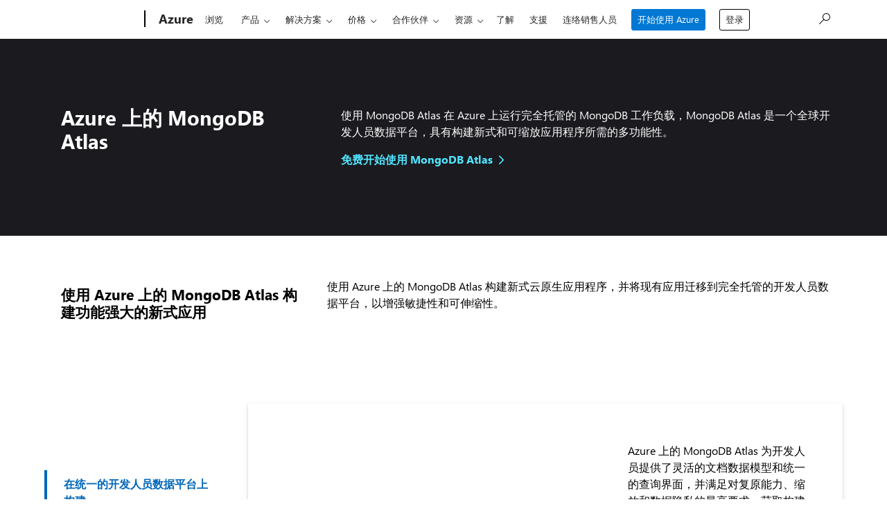

--- FILE ---
content_type: text/html; charset=utf-8
request_url: https://azure.microsoft.com/zh-cn/solutions/mongodb
body_size: 33890
content:
<!DOCTYPE html> <html lang="zh-CN" dir="ltr"> <head>        <meta charset="UTF-8"/> <meta name="viewport" content="width=device-width, initial-scale=1, shrink-to-fit=no"/> <meta http-equiv="x-ua-compatible" content="ie=edge"/> <script defer="defer" type="text/javascript" src="https://rum.hlx.page/.rum/@adobe/helix-rum-js@%5E2/dist/rum-standalone.js" data-routing="program=147723,environment=1510601,tier=publish"></script>
<link rel="icon" href="/favicon.ico?v2" type="image/x-icon"/> <meta name="robots" content="index, follow"/> <meta name="template" content="onecloud-marketing-template0"/> <meta name="awa-canvasType" content="web"/> <meta name="awa-isTented" content="false"/> <meta name="awa-pageType" content="Azure"/> <meta name="awa-market" content="zh-cn"/> <meta name="awa-cms" content="AEM"/>  <title>Azure 上的 MongoDB Atlas | Microsoft Azure</title> <link rel="canonical" href="https://azure.microsoft.com/zh-cn/solutions/mongodb"/> <meta name="description" content="运行完全托管的 MongoDB Atlas，在 Azure 上构建新式应用程序。立即开始在 Azure 市场中使用 MongoDB Atlas 免费生成。"/> <meta name="twitter:url" content="https://azure.microsoft.com/zh-cn/solutions/mongodb"/> <meta name="twitter:title" content="Azure 上的 MongoDB Atlas | Microsoft Azure"/> <meta name="twitter:description" content="运行完全托管的 MongoDB Atlas，在 Azure 上构建新式应用程序。立即开始在 Azure 市场中使用 MongoDB Atlas 免费生成。"/> <meta name="twitter:card" content="summary"/> <meta property="og:url" content="https://azure.microsoft.com/zh-cn/solutions/mongodb"/> <meta property="og:title" content="Azure 上的 MongoDB Atlas | Microsoft Azure"/> <meta property="og:description" content="运行完全托管的 MongoDB Atlas，在 Azure 上构建新式应用程序。立即开始在 Azure 市场中使用 MongoDB Atlas 免费生成。"/> <meta property="og:type" content="website"/> <link rel="stylesheet" href="/acom/etc.clientlibs/onecloud/clientlibs/clientlib-mwf-new/main-light.ACSHASH561c834597fb9bc5aac4021e21e006be.min.css" type="text/css"> <link rel="stylesheet" href="/acom/etc.clientlibs/onecloud/clientlibs/clientlib-mwf-ext/main-light.ACSHASH8dccc6c4580af67277ef6a66e43df7d2.min.css" type="text/css"> <script src="/acom/etc.clientlibs/onecloud/clientlibs/clientlib-onecloud-util.ACSHASHe27d1f017cb64db7f5a2a53fe34faf64.min.js"></script> <link rel="stylesheet" href="/acom/etc.clientlibs/cascade.component.authoring/clientlibs/clientlib-base.ACSHASHd28dd0c2d9415d418390bd06a1c67b03.min.css" type="text/css"> <script src="/acom/etc.clientlibs/onecloud/clientlibs/clientlib-events.ACSHASH4c28b55b872280fe389b01920b5c9315.min.js"></script> <link rel="stylesheet" href="/acom/etc.clientlibs/cascade.component.authoring/clientlibs/clientlib-uhf.ACSHASHf9f2395c582fa601707b7a5dfae9f05f.min.css" type="text/css">  <script>oc.geo.country = "";</script>  <script id="ie11-polyfill-script">

        var isModernBrowser = (
            'fetch' in window &&
            'assign' in Object
        );

        if ( !isModernBrowser ) {
            var scriptElement = document.createElement('script');

            scriptElement.async = false;
            scriptElement.src = '/acom/etc.clientlibs/cascade.component.authoring/clientlibs/clientlib-polyfills/resources/ie11-polyfills.js';

            var polyfillScriptElement = document.querySelector('#ie11-polyfill-script');

            if (polyfillScriptElement) {
                polyfillScriptElement.parentNode.insertBefore(scriptElement, polyfillScriptElement.nextSibling);
            }
        }
    </script> <script src="/acom/etc.clientlibs/cascade.component.authoring/clientlibs/clientlib-polyfills.ACSHASHtrue.min.js"></script> <script src="/acom/etc.clientlibs/cascade.component.authoring/clientlibs/clientlib-jquery.ACSHASH75d0cb3e9ff9fee40f5ce5fd93c17fb2.min.js"></script> <script src="/acom/etc.clientlibs/cascade.component.authoring/clientlibs/clientlib-jquery-cookie.ACSHASH5c75a4fa9fb3503322f8a0c9dd51512d.min.js"></script>  <script src="/acom/etc.clientlibs/microsoft/clientlibs/exp-analytics/v1.ACSHASHbf7b336dbb370c984e1bf59b1a980d86.min.js"></script> <script type="text/javascript">
                var expToken = {
                    "exp": {
                        "target": {
                            "propertyToken": "516e8d85-40eb-32f1-cef9-14f2760160a7",
                            "visitorJsHash": "3d099c67f11e65baad62b5d21e36827e",
                            "expJsHash": "e8ee6e3433a60c66439eaf7e8101f8d8",
                            "isExpWithoutPersonalizationEnabled": ("false"==="true")
                        }
                    }
                };
                window.cas = expToken;
            </script> <meta name="cas-exp-visitor" content="/acom/etc.clientlibs/microsoft/components/structure/page/clientlibs/visitor.ACSHASH3d099c67f11e65baad62b5d21e36827e.min.js"> <meta name="cas-exp-at" content="/acom/etc.clientlibs/microsoft/components/structure/page/clientlibs/experimentation.ACSHASHe8ee6e3433a60c66439eaf7e8101f8d8.min.js"> <script type="text/javascript" src="/acom/etc.clientlibs/microsoft/clientlibs/exp-cookiecomp/v1.ACSHASHa238861e6209e4e02576ddf5d1749c8b.min.js" async></script> <meta name="exp-visitor-anchor" content=""/>      <meta name="exp-atjs-anchor" content=""/>  <link id="onecloud-head-style" href="/msonecloudapi/assets/msochead.css" type="text/css" rel="stylesheet"/> <script id="onecloud-head-script" type="text/javascript" src="/msonecloudapi/assets/msochead.js"> </script> <script type="text/javascript" async src="https://play.vidyard.com/embed/v4.js"></script> <script id="oc-cookie-consent-data" type="application/json">
        
                {"hasConsent":true}
            
    </script> <script id="oc-cookie-consent">
        (function () {
            var defaultConsent = { hasConsent: false };
            window.serverSideConsent = defaultConsent;

            var cookieConsentElement = document.getElementById("oc-cookie-consent-data");
            if (!cookieConsentElement) {
                return;
            }

            var consentText = cookieConsentElement.textContent || cookieConsentElement.innerText;
            if (!consentText) {
                return;
            }

            try {
                var trimmedConsentText = consentText.trim();
                if (!trimmedConsentText) {
                    return;
                }
                
                var parsedConsent = JSON.parse(trimmedConsentText);
                if (parsedConsent && typeof parsedConsent === "object") {
                    window.serverSideConsent = parsedConsent;
                }
            } catch (error) {
                // Keep defaultConsent on any parsing error
                console.warn("[OneCloud] Error parsing cookie consent data: ", error);
            }
        })();
    </script> <script src="/acom/etc.clientlibs/cascade.component.authoring/dynamicclientsidelibs/handlerscripts/v1.ACSHASH6734c5d7a732130b83c7d4a6ba54dcec.min.js"></script> <meta name="awa-program" content="acom" /><meta name="awa-enabledFeatures" content="contentbackfillgenerate;esiproductcards;feature-controlled-mwf;uhf-ms-io-endpoint;uhf-esi-cv;uhf-esi-cache;contentsquare;mediapixel;holiday-themer;lazyload-static-components;clientlibDefer;upsellEnabled;contentbackfillpkgdelete;healthcheck;contentbackfillhttpgenerate;perf-tracker-1ds;dynamic-bundle;cvIncrementer;tentingEnabled;chatCookiesImplemented;alertCountDownWithoutServerTime;pdpDynamicRendering;bundlesDynamicRendering;contentbackfillmetadatachangesvideo;contentbackfillmetadatachangesnonvideo;listDynamicRendering;experimentation-without-personalization;generic-list-importer;combinedUHF;cvCallEnabled;m365ProductCatalog;support-unsupported-locales;deferClickTale;videoLazyLoad;prefetchFontsEnabled;enable-code-isolation;imageLinkTag;fetchPriority;contentIngestionAgent;enableClickgroupTelemetry;imageLazyLoad;contentIngestionAgent-dispatcher2westus2Agent;isCacheControlFeatureEnabled;feature-controlled-content-card;lcpPrioritizationPhase1;ocReimagineTelemetry;deferScriptsEnabled;lcpPrioritizationPhase2;ocReimagineSlotNumberTelemetry;contentIngestionAgent-dispatcher1westus2Agent;ocReimagineComponentNameTelemetry;ocReimagineTemplateNameTelemetry;ptePhase1;extended-html-minification-sites;dynamicPrice;gl-auto-config;displayV35Toggle;chatCustomEndpoint;enableBoostPersonalization;ocReimagineTelemetryTemplateNameSwap;enableEmailConnector;enable-eventingService;ocReimagineAIAssistant;acsPMEFeatureEnabled;ocReimagineCustomerApiUrl;ocReimagineCustomerFilterApiUrl;email-FigmaEmailAutomation;storeVideoUmp;ocProductPricePrimaryLocale;complianceManagerEnabled;entertainmentEW;enableClarityScript;EnableCascadeAuthSDK;QspEnabled" />
<script>(window.BOOMR_mq=window.BOOMR_mq||[]).push(["addVar",{"rua.upush":"false","rua.cpush":"false","rua.upre":"false","rua.cpre":"false","rua.uprl":"false","rua.cprl":"false","rua.cprf":"false","rua.trans":"","rua.cook":"false","rua.ims":"false","rua.ufprl":"false","rua.cfprl":"false","rua.isuxp":"false","rua.texp":"norulematch","rua.ceh":"false","rua.ueh":"false","rua.ieh.st":"0"}]);</script>
                              <script>!function(e){var n="https://s.go-mpulse.net/boomerang/";if("False"=="True")e.BOOMR_config=e.BOOMR_config||{},e.BOOMR_config.PageParams=e.BOOMR_config.PageParams||{},e.BOOMR_config.PageParams.pci=!0,n="https://s2.go-mpulse.net/boomerang/";if(window.BOOMR_API_key="E7B88-8P87Z-VT9SJ-BNQSU-2GTUH",function(){function e(){if(!o){var e=document.createElement("script");e.id="boomr-scr-as",e.src=window.BOOMR.url,e.async=!0,i.parentNode.appendChild(e),o=!0}}function t(e){o=!0;var n,t,a,r,d=document,O=window;if(window.BOOMR.snippetMethod=e?"if":"i",t=function(e,n){var t=d.createElement("script");t.id=n||"boomr-if-as",t.src=window.BOOMR.url,BOOMR_lstart=(new Date).getTime(),e=e||d.body,e.appendChild(t)},!window.addEventListener&&window.attachEvent&&navigator.userAgent.match(/MSIE [67]\./))return window.BOOMR.snippetMethod="s",void t(i.parentNode,"boomr-async");a=document.createElement("IFRAME"),a.src="about:blank",a.title="",a.role="presentation",a.loading="eager",r=(a.frameElement||a).style,r.width=0,r.height=0,r.border=0,r.display="none",i.parentNode.appendChild(a);try{O=a.contentWindow,d=O.document.open()}catch(_){n=document.domain,a.src="javascript:var d=document.open();d.domain='"+n+"';void(0);",O=a.contentWindow,d=O.document.open()}if(n)d._boomrl=function(){this.domain=n,t()},d.write("<bo"+"dy onload='document._boomrl();'>");else if(O._boomrl=function(){t()},O.addEventListener)O.addEventListener("load",O._boomrl,!1);else if(O.attachEvent)O.attachEvent("onload",O._boomrl);d.close()}function a(e){window.BOOMR_onload=e&&e.timeStamp||(new Date).getTime()}if(!window.BOOMR||!window.BOOMR.version&&!window.BOOMR.snippetExecuted){window.BOOMR=window.BOOMR||{},window.BOOMR.snippetStart=(new Date).getTime(),window.BOOMR.snippetExecuted=!0,window.BOOMR.snippetVersion=12,window.BOOMR.url=n+"E7B88-8P87Z-VT9SJ-BNQSU-2GTUH";var i=document.currentScript||document.getElementsByTagName("script")[0],o=!1,r=document.createElement("link");if(r.relList&&"function"==typeof r.relList.supports&&r.relList.supports("preload")&&"as"in r)window.BOOMR.snippetMethod="p",r.href=window.BOOMR.url,r.rel="preload",r.as="script",r.addEventListener("load",e),r.addEventListener("error",function(){t(!0)}),setTimeout(function(){if(!o)t(!0)},3e3),BOOMR_lstart=(new Date).getTime(),i.parentNode.appendChild(r);else t(!1);if(window.addEventListener)window.addEventListener("load",a,!1);else if(window.attachEvent)window.attachEvent("onload",a)}}(),"".length>0)if(e&&"performance"in e&&e.performance&&"function"==typeof e.performance.setResourceTimingBufferSize)e.performance.setResourceTimingBufferSize();!function(){if(BOOMR=e.BOOMR||{},BOOMR.plugins=BOOMR.plugins||{},!BOOMR.plugins.AK){var n=""=="true"?1:0,t="",a="c7dakjqxfmgwu2llejpq-f-f93a66951-clientnsv4-s.akamaihd.net",i="false"=="true"?2:1,o={"ak.v":"39","ak.cp":"1325064","ak.ai":parseInt("798188",10),"ak.ol":"0","ak.cr":3,"ak.ipv":4,"ak.proto":"http/1.1","ak.rid":"edac9aee","ak.r":47376,"ak.a2":n,"ak.m":"dsca","ak.n":"essl","ak.bpcip":"18.191.10.0","ak.cport":43262,"ak.gh":"23.200.85.107","ak.quicv":"","ak.tlsv":"tls1.2","ak.0rtt":"","ak.0rtt.ed":"","ak.csrc":"-","ak.acc":"bbr","ak.t":"1768628831","ak.ak":"hOBiQwZUYzCg5VSAfCLimQ==qNTYthVGUFb3GNnqMUp141fPxxddqYRsAGa2ycFphm/nTo5h75y8B3Th5KdQLY9t3uhCO19A+1TGG2fSwn59vJs8lfrkOlUeMj39QVDr+W9pY8OnPPMjPk3CeYPOrG4d8Ks5yFXkfr54HQwtlg+E/P6g8qJKl84ABlh4E7koBbKRxFFFFTH5N0AD7HVhj6ypARgY4Glmbea2/U94X6IHbu/2go3E5nkIbfLdhJKqx2PWVjiu8bJ/H5BvaeEre+2n9POLmMewiHZIhdCoFWrd9PwUOF+x8joFc8vMfoEyIf0wDlqIxnOy/4c/jpAU74S4AHG3eW59ldhUVqBHk4lVN1Zud0d71qzFlJh1R67Q4SLlSEkD6uQpSYuLVgBbT4NFm/TIr2gZTOmbjxyEZgVgUATT292GKir/2pG9eYZsLXw=","ak.pv":"119","ak.dpoabenc":"","ak.tf":i};if(""!==t)o["ak.ruds"]=t;var r={i:!1,av:function(n){var t="http.initiator";if(n&&(!n[t]||"spa_hard"===n[t]))o["ak.feo"]=void 0!==e.aFeoApplied?1:0,BOOMR.addVar(o)},rv:function(){var e=["ak.bpcip","ak.cport","ak.cr","ak.csrc","ak.gh","ak.ipv","ak.m","ak.n","ak.ol","ak.proto","ak.quicv","ak.tlsv","ak.0rtt","ak.0rtt.ed","ak.r","ak.acc","ak.t","ak.tf"];BOOMR.removeVar(e)}};BOOMR.plugins.AK={akVars:o,akDNSPreFetchDomain:a,init:function(){if(!r.i){var e=BOOMR.subscribe;e("before_beacon",r.av,null,null),e("onbeacon",r.rv,null,null),r.i=!0}return this},is_complete:function(){return!0}}}}()}(window);</script></head> <body class="page basicpage"> <span style="display:none">   <script>
  	  			window.mscv = 'CASMicrosoft0000.0'
  			</script>         <script>
  	  			window.msservercv = 'CASMicrosoftCVedac9aee.0'
  			</script>   This is the Trace Id: 2ceb90766733c096e56ac939bc815c92 <script>
					window.traceid = '2ceb90766733c096e56ac939bc815c92'
				</script>  </span> <script type="text/javascript">
		window.msauthIsPublisher = true;
	</script>   <span aria-hidden="true" class="d-none geo-info" data-continent="" data-country_code="" data-region_code="" data-city="" data-timezone="" data-zip="" data-county="" data-areacode=""> </span>  <div id="page-top" tabindex="-1"></div> <div id="modalsRenderedAfterPageLoad"> </div> <div class="root responsivegrid"> <div class="aem-Grid aem-Grid--12 aem-Grid--default--12 "> <div class="universalheader aem-GridColumn aem-GridColumn--default--12" data-component-id="cf9a86dceae618e01d6e6399d243873c"> <link rel="stylesheet" href="/acom/etc.clientlibs/microsoft/components/content/universalheader/v1/universalheader/clientlibs/site.ACSHASH99db8a371e5b97000cf74f4235f8ffce.min.css" type="text/css">         <link rel="stylesheet" href="https://www.microsoft.com/onerfstatics/marketingsites-wcus-prod/chinese-simplified/shell/_scrf/css/themes=default.device=uplevel_web_pc/63-57d110/c9-be0100/a6-e969ef/43-9f2e7c/82-8b5456/a0-5d3913/4f-460e79/ae-f1ac0c?ver=2.0&amp;_cf=02242021_3231" type="text/css" media="all" />    <div id="headerArea" class="uhf"  data-m='{"cN":"headerArea","cT":"Area_coreuiArea","id":"a1Body","sN":1,"aN":"Body"}'>
                <div id="headerRegion"      data-region-key="headerregion" data-m='{"cN":"headerRegion","cT":"Region_coreui-region","id":"r1a1","sN":1,"aN":"a1"}' >

    <div  id="headerUniversalHeader" data-m='{"cN":"headerUniversalHeader","cT":"Module_coreui-universalheader","id":"m1r1a1","sN":1,"aN":"r1a1"}'  data-module-id="Category|headerRegion|coreui-region|headerUniversalHeader|coreui-universalheader">
        


                        <div data-m='{"cN":"cookiebanner_cont","cT":"Container","id":"c1m1r1a1","sN":1,"aN":"m1r1a1"}'>

<div id="uhfCookieAlert" data-locale="zh-cn">
    <div id="msccBannerV2"></div>
</div>

                            
                        </div>




        <a id="uhfSkipToMain" class="m-skip-to-main" href="javascript:void(0)" data-href="#mainContent" tabindex="0" data-m='{"cN":"Skip to content_nonnav","id":"nn2m1r1a1","sN":2,"aN":"m1r1a1"}'>跳转至主内容</a>


<header class="c-uhfh context-uhf no-js c-sgl-stck c-category-header " itemscope="itemscope" data-header-footprint="/Azure/AzureFlexHeader, fromService: True"   data-magict="true"   itemtype="http://schema.org/Organization">
    <div class="theme-light js-global-head f-closed  global-head-cont" data-m='{"cN":"Universal Header_cont","cT":"Container","id":"c3m1r1a1","sN":3,"aN":"m1r1a1"}'>
        <div class="c-uhfh-gcontainer-st">
            <button type="button" class="c-action-trigger c-glyph glyph-global-nav-button" aria-label="All Microsoft expand to see list of Microsoft products and services" initialState-label="All Microsoft expand to see list of Microsoft products and services" toggleState-label="Close All Microsoft list" aria-expanded="false" data-m='{"cN":"Mobile menu button_nonnav","id":"nn1c3m1r1a1","sN":1,"aN":"c3m1r1a1"}'></button>
            <button type="button" class="c-action-trigger c-glyph glyph-arrow-htmllegacy c-close-search" aria-label="关闭搜索" aria-expanded="false" data-m='{"cN":"Close Search_nonnav","id":"nn2c3m1r1a1","sN":2,"aN":"c3m1r1a1"}'></button>
                    <a id="uhfLogo" class="c-logo c-sgl-stk-uhfLogo" itemprop="url" href="https://www.microsoft.com" aria-label="Microsoft" data-m='{"cN":"GlobalNav_Logo_cont","cT":"Container","id":"c3c3m1r1a1","sN":3,"aN":"c3m1r1a1"}'>
                        <img alt="" itemprop="logo" class="c-image" src="https://uhf.microsoft.com/images/microsoft/RE1Mu3b.png" role="presentation" aria-hidden="true" />
                        <span itemprop="name" role="presentation" aria-hidden="true">Microsoft</span>
                    </a>
            <div class="f-mobile-title">
                <button type="button" class="c-action-trigger c-glyph glyph-chevron-left" aria-label="查看更多菜单选项" data-m='{"cN":"Mobile back button_nonnav","id":"nn4c3m1r1a1","sN":4,"aN":"c3m1r1a1"}'></button>
                <span data-global-title="Microsoft 主页" class="js-mobile-title">Azure</span>
                <button type="button" class="c-action-trigger c-glyph glyph-chevron-right" aria-label="查看更多菜单选项" data-m='{"cN":"Mobile forward button_nonnav","id":"nn5c3m1r1a1","sN":5,"aN":"c3m1r1a1"}'></button>
            </div>
                    <div class="c-show-pipe x-hidden-vp-mobile-st">
                        <a id="uhfCatLogo" class="c-logo c-cat-logo" href="https://azure.microsoft.com/zh-cn" aria-label="Azure" itemprop="url" data-m='{"cN":"CatNav_Azure_nav","id":"n6c3m1r1a1","sN":6,"aN":"c3m1r1a1"}'>
                                <span>Azure</span>
                        </a>
                    </div>
                <div class="cat-logo-button-cont x-hidden">
                        <button type="button" id="uhfCatLogoButton" class="c-cat-logo-button x-hidden" aria-expanded="false" aria-label="Azure" data-m='{"cN":"Azure_nonnav","id":"nn7c3m1r1a1","sN":7,"aN":"c3m1r1a1"}'>
                            Azure
                        </button>
                </div>



                    <nav id="uhf-g-nav" aria-label="上下文菜单" class="c-uhfh-gnav" data-m='{"cN":"Category nav_cont","cT":"Container","id":"c8c3m1r1a1","sN":8,"aN":"c3m1r1a1"}'>
            <ul class="js-paddle-items">
                    <li class="single-link js-nav-menu x-hidden-none-mobile-vp uhf-menu-item">
                        <a class="c-uhf-nav-link" href="https://azure.microsoft.com/zh-cn" data-m='{"cN":"CatNav_主页_nav","id":"n1c8c3m1r1a1","sN":1,"aN":"c8c3m1r1a1"}' > 主页 </a>
                    </li>
                                        <li class="single-link js-nav-menu uhf-menu-item">
                            <a id="c-shellmenu_0" class="c-uhf-nav-link" href="https://azure.microsoft.com/zh-cn/explore/" data-m='{"cN":"CatNav_Explore_nav","id":"n2c8c3m1r1a1","sN":2,"aN":"c8c3m1r1a1"}'>浏览</a>
                        </li>
                        <li class="nested-menu uhf-menu-item">
                            <div class="c-uhf-menu js-nav-menu">
                                <button type="button" id="c-shellmenu_1"  aria-expanded="false" data-m='{"cN":"CatNav_Products_nonnav","id":"nn3c8c3m1r1a1","sN":3,"aN":"c8c3m1r1a1"}'>产品</button>

                                <ul class="f-multi-column f-multi-column-6" data-class-idn="f-multi-column f-multi-column-6" aria-hidden="true" data-m='{"cN":"Products_cont","cT":"Container","id":"c4c8c3m1r1a1","sN":4,"aN":"c8c3m1r1a1"}'>
<li class="f-sub-menu js-nav-menu nested-menu" data-m='{"cT":"Container","id":"c1c4c8c3m1r1a1","sN":1,"aN":"c4c8c3m1r1a1"}'>

    <span id="uhf-navspn-shellmenu_2-span" style="display:none"   f-multi-parent="true" aria-expanded="false" data-m='{"id":"nn1c1c4c8c3m1r1a1","sN":1,"aN":"c1c4c8c3m1r1a1"}'>热门</span>
    <button id="uhf-navbtn-shellmenu_2-button" type="button"   f-multi-parent="true" aria-expanded="false" data-m='{"id":"nn2c1c4c8c3m1r1a1","sN":2,"aN":"c1c4c8c3m1r1a1"}'>热门</button>
    <ul aria-hidden="true" aria-labelledby="uhf-navspn-shellmenu_2-span">
        <li class="js-nav-menu single-link" data-m='{"cN":"View all products (200+)_cont","cT":"Container","id":"c3c1c4c8c3m1r1a1","sN":3,"aN":"c1c4c8c3m1r1a1"}'>
            <a id="c-shellmenu_categoryall" class="js-subm-uhf-nav-link" href="https://azure.microsoft.com/zh-cn/products" data-m='{"cN":"CatNav_View all products (200+)_nav","id":"n1c3c1c4c8c3m1r1a1","sN":1,"aN":"c3c1c4c8c3m1r1a1"}'>查看所有产品 (200+)</a>
            
        </li>
        <li class="js-nav-menu single-link" data-m='{"cN":"Microsoft Foundry_cont","cT":"Container","id":"c4c1c4c8c3m1r1a1","sN":4,"aN":"c1c4c8c3m1r1a1"}'>
            <a id="shellmenu_4" class="js-subm-uhf-nav-link" href="https://azure.microsoft.com/zh-cn/products/ai-foundry/" data-m='{"cN":"CatNav_Microsoft Foundry_nav","id":"n1c4c1c4c8c3m1r1a1","sN":1,"aN":"c4c1c4c8c3m1r1a1"}'>Microsoft Foundry</a>
            
        </li>
        <li class="js-nav-menu single-link" data-m='{"cN":"Foundry Agent Service_cont","cT":"Container","id":"c5c1c4c8c3m1r1a1","sN":5,"aN":"c1c4c8c3m1r1a1"}'>
            <a id="shellmenu_5" class="js-subm-uhf-nav-link" href="https://azure.microsoft.com/zh-cn/products/ai-foundry/agent-service/" data-m='{"cN":"CatNav_Foundry Agent Service_nav","id":"n1c5c1c4c8c3m1r1a1","sN":1,"aN":"c5c1c4c8c3m1r1a1"}'>Foundry 智能体服务</a>
            
        </li>
        <li class="js-nav-menu single-link" data-m='{"cN":"Azure Copilot_cont","cT":"Container","id":"c6c1c4c8c3m1r1a1","sN":6,"aN":"c1c4c8c3m1r1a1"}'>
            <a id="shellmenu_6" class="js-subm-uhf-nav-link" href="https://azure.microsoft.com/zh-cn/products/copilot" data-m='{"cN":"CatNav_Azure Copilot_nav","id":"n1c6c1c4c8c3m1r1a1","sN":1,"aN":"c6c1c4c8c3m1r1a1"}'>Azure Copilot</a>
            
        </li>
        <li class="js-nav-menu single-link" data-m='{"cN":"Observability in Foundry Control Plane_cont","cT":"Container","id":"c7c1c4c8c3m1r1a1","sN":7,"aN":"c1c4c8c3m1r1a1"}'>
            <a id="shellmenu_7" class="js-subm-uhf-nav-link" href="https://azure.microsoft.com/zh-cn/products/ai-foundry/observability" data-m='{"cN":"CatNav_Observability in Foundry Control Plane_nav","id":"n1c7c1c4c8c3m1r1a1","sN":1,"aN":"c7c1c4c8c3m1r1a1"}'>Foundry Control Plane 中的可观测性</a>
            
        </li>
        <li class="js-nav-menu single-link" data-m='{"cN":"GitHub Copilot_cont","cT":"Container","id":"c8c1c4c8c3m1r1a1","sN":8,"aN":"c1c4c8c3m1r1a1"}'>
            <a id="shellmenu_8" class="js-subm-uhf-nav-link" href="https://azure.microsoft.com/zh-cn/products/github/copilot" data-m='{"cN":"CatNav_GitHub Copilot_nav","id":"n1c8c1c4c8c3m1r1a1","sN":1,"aN":"c8c1c4c8c3m1r1a1"}'>GitHub Copilot</a>
            
        </li>
        <li class="js-nav-menu single-link" data-m='{"cN":"Azure DevOps_cont","cT":"Container","id":"c9c1c4c8c3m1r1a1","sN":9,"aN":"c1c4c8c3m1r1a1"}'>
            <a id="shellmenu_9" class="js-subm-uhf-nav-link" href="https://azure.microsoft.com/zh-cn/products/devops/" data-m='{"cN":"CatNav_Azure DevOps_nav","id":"n1c9c1c4c8c3m1r1a1","sN":1,"aN":"c9c1c4c8c3m1r1a1"}'>Azure DevOps</a>
            
        </li>
        <li class="js-nav-menu single-link" data-m='{"cN":"Azure Kubernetes Service (AKS)_cont","cT":"Container","id":"c10c1c4c8c3m1r1a1","sN":10,"aN":"c1c4c8c3m1r1a1"}'>
            <a id="shellmenu_10" class="js-subm-uhf-nav-link" href="https://azure.microsoft.com/zh-cn/products/kubernetes-service/" data-m='{"cN":"CatNav_Azure Kubernetes Service (AKS)_nav","id":"n1c10c1c4c8c3m1r1a1","sN":1,"aN":"c10c1c4c8c3m1r1a1"}'>Azure Kubernetes 服务 (AKS)</a>
            
        </li>
        <li class="js-nav-menu single-link" data-m='{"cN":"Azure Cosmos DB_cont","cT":"Container","id":"c11c1c4c8c3m1r1a1","sN":11,"aN":"c1c4c8c3m1r1a1"}'>
            <a id="shellmenu_11" class="js-subm-uhf-nav-link" href="https://azure.microsoft.com/zh-cn/products/cosmos-db/" data-m='{"cN":"CatNav_Azure Cosmos DB_nav","id":"n1c11c1c4c8c3m1r1a1","sN":1,"aN":"c11c1c4c8c3m1r1a1"}'>Azure Cosmos DB</a>
            
        </li>
        <li class="js-nav-menu single-link" data-m='{"cN":"Azure Database for PostgreSQL_cont","cT":"Container","id":"c12c1c4c8c3m1r1a1","sN":12,"aN":"c1c4c8c3m1r1a1"}'>
            <a id="shellmenu_12" class="js-subm-uhf-nav-link" href="https://azure.microsoft.com/zh-cn/products/postgresql/" data-m='{"cN":"CatNav_Azure Database for PostgreSQL_nav","id":"n1c12c1c4c8c3m1r1a1","sN":1,"aN":"c12c1c4c8c3m1r1a1"}'>Azure Database for PostgreSQL</a>
            
        </li>
        <li class="js-nav-menu single-link" data-m='{"cN":"Azure Arc​_cont","cT":"Container","id":"c13c1c4c8c3m1r1a1","sN":13,"aN":"c1c4c8c3m1r1a1"}'>
            <a id="shellmenu_13" class="js-subm-uhf-nav-link" href="https://azure.microsoft.com/zh-cn/services/azure-arc/" data-m='{"cN":"CatNav_Azure Arc​_nav","id":"n1c13c1c4c8c3m1r1a1","sN":1,"aN":"c13c1c4c8c3m1r1a1"}'>Azure Arc​</a>
            
        </li>
    </ul>
    
</li>
<li class="f-sub-menu js-nav-menu nested-menu" data-m='{"cT":"Container","id":"c2c4c8c3m1r1a1","sN":2,"aN":"c4c8c3m1r1a1"}'>

    <span id="uhf-navspn-shellmenu_14-span" style="display:none"   f-multi-parent="true" aria-expanded="false" data-m='{"id":"nn1c2c4c8c3m1r1a1","sN":1,"aN":"c2c4c8c3m1r1a1"}'>Microsoft Foundry</span>
    <button id="uhf-navbtn-shellmenu_14-button" type="button"   f-multi-parent="true" aria-expanded="false" data-m='{"id":"nn2c2c4c8c3m1r1a1","sN":2,"aN":"c2c4c8c3m1r1a1"}'>Microsoft Foundry</button>
    <ul aria-hidden="true" aria-labelledby="uhf-navspn-shellmenu_14-span">
        <li class="js-nav-menu single-link" data-m='{"cN":"Microsoft Foundry_cont","cT":"Container","id":"c3c2c4c8c3m1r1a1","sN":3,"aN":"c2c4c8c3m1r1a1"}'>
            <a id="shellmenu_15" class="js-subm-uhf-nav-link" href="https://azure.microsoft.com/zh-cn/products/ai-foundry/" data-m='{"cN":"CatNav_Microsoft Foundry_nav","id":"n1c3c2c4c8c3m1r1a1","sN":1,"aN":"c3c2c4c8c3m1r1a1"}'>Microsoft Foundry</a>
            
        </li>
        <li class="js-nav-menu single-link" data-m='{"cN":"Foundry Models_cont","cT":"Container","id":"c4c2c4c8c3m1r1a1","sN":4,"aN":"c2c4c8c3m1r1a1"}'>
            <a id="shellmenu_16" class="js-subm-uhf-nav-link" href="https://azure.microsoft.com/zh-cn/products/ai-foundry/models/" data-m='{"cN":"CatNav_Foundry Models_nav","id":"n1c4c2c4c8c3m1r1a1","sN":1,"aN":"c4c2c4c8c3m1r1a1"}'>Foundry 模型</a>
            
        </li>
        <li class="js-nav-menu single-link" data-m='{"cN":"Foundry Agent Service_cont","cT":"Container","id":"c5c2c4c8c3m1r1a1","sN":5,"aN":"c2c4c8c3m1r1a1"}'>
            <a id="shellmenu_17" class="js-subm-uhf-nav-link" href="https://azure.microsoft.com/zh-cn/products/ai-foundry/agent-service/" data-m='{"cN":"CatNav_Foundry Agent Service_nav","id":"n1c5c2c4c8c3m1r1a1","sN":1,"aN":"c5c2c4c8c3m1r1a1"}'>Foundry 智能体服务</a>
            
        </li>
        <li class="js-nav-menu single-link" data-m='{"cN":"Azure AI Search_cont","cT":"Container","id":"c6c2c4c8c3m1r1a1","sN":6,"aN":"c2c4c8c3m1r1a1"}'>
            <a id="shellmenu_18" class="js-subm-uhf-nav-link" href="https://azure.microsoft.com/zh-cn/products/ai-services/ai-search/" data-m='{"cN":"CatNav_Azure AI Search_nav","id":"n1c6c2c4c8c3m1r1a1","sN":1,"aN":"c6c2c4c8c3m1r1a1"}'>Azure AI 搜索</a>
            
        </li>
        <li class="js-nav-menu single-link" data-m='{"cN":"Foundry Tools_cont","cT":"Container","id":"c7c2c4c8c3m1r1a1","sN":7,"aN":"c2c4c8c3m1r1a1"}'>
            <a id="shellmenu_19" class="js-subm-uhf-nav-link" href="https://azure.microsoft.com/zh-cn/products/ai-foundry/tools/" data-m='{"cN":"CatNav_Foundry Tools_nav","id":"n1c7c2c4c8c3m1r1a1","sN":1,"aN":"c7c2c4c8c3m1r1a1"}'>Foundry Tools</a>
            
        </li>
        <li class="js-nav-menu single-link" data-m='{"cN":"Azure OpenAI in Foundry Models_cont","cT":"Container","id":"c8c2c4c8c3m1r1a1","sN":8,"aN":"c2c4c8c3m1r1a1"}'>
            <a id="shellmenu_20" class="js-subm-uhf-nav-link" href="https://azure.microsoft.com/zh-cn/products/ai-foundry/models/openai/" data-m='{"cN":"CatNav_Azure OpenAI in Foundry Models_nav","id":"n1c8c2c4c8c3m1r1a1","sN":1,"aN":"c8c2c4c8c3m1r1a1"}'>Foundry 模型中的 Azure OpenAI</a>
            
        </li>
        <li class="js-nav-menu single-link" data-m='{"cN":"Azure Content Understanding in Foundry Tools_cont","cT":"Container","id":"c9c2c4c8c3m1r1a1","sN":9,"aN":"c2c4c8c3m1r1a1"}'>
            <a id="shellmenu_21" class="js-subm-uhf-nav-link" href="https://azure.microsoft.com/zh-cn/products/ai-foundry/tools/content-understanding" data-m='{"cN":"CatNav_Azure Content Understanding in Foundry Tools_nav","id":"n1c9c2c4c8c3m1r1a1","sN":1,"aN":"c9c2c4c8c3m1r1a1"}'>Foundry Tools 中的 Azure 内容理解</a>
            
        </li>
        <li class="js-nav-menu single-link" data-m='{"cN":"Observability in Foundry Control Plane_cont","cT":"Container","id":"c10c2c4c8c3m1r1a1","sN":10,"aN":"c2c4c8c3m1r1a1"}'>
            <a id="shellmenu_22" class="js-subm-uhf-nav-link" href="https://azure.microsoft.com/zh-cn/products/ai-foundry/observability" data-m='{"cN":"CatNav_Observability in Foundry Control Plane_nav","id":"n1c10c2c4c8c3m1r1a1","sN":1,"aN":"c10c2c4c8c3m1r1a1"}'>Foundry Control Plane 中的可观测性</a>
            
        </li>
        <li class="js-nav-menu single-link" data-m='{"cN":"Azure Speech in Foundry Tools_cont","cT":"Container","id":"c11c2c4c8c3m1r1a1","sN":11,"aN":"c2c4c8c3m1r1a1"}'>
            <a id="shellmenu_23" class="js-subm-uhf-nav-link" href="https://azure.microsoft.com/zh-cn/products/ai-foundry/tools/speech/" data-m='{"cN":"CatNav_Azure Speech in Foundry Tools_nav","id":"n1c11c2c4c8c3m1r1a1","sN":1,"aN":"c11c2c4c8c3m1r1a1"}'>Foundry Tools 中的 Azure 语音</a>
            
        </li>
        <li class="js-nav-menu single-link" data-m='{"cN":"Azure Machine Learning_cont","cT":"Container","id":"c12c2c4c8c3m1r1a1","sN":12,"aN":"c2c4c8c3m1r1a1"}'>
            <a id="shellmenu_24" class="js-subm-uhf-nav-link" href="https://azure.microsoft.com/zh-cn/products/machine-learning/" data-m='{"cN":"CatNav_Azure Machine Learning_nav","id":"n1c12c2c4c8c3m1r1a1","sN":1,"aN":"c12c2c4c8c3m1r1a1"}'>Azure 机器学习</a>
            
        </li>
    </ul>
    
</li>
<li class="f-sub-menu js-nav-menu nested-menu" data-m='{"cT":"Container","id":"c3c4c8c3m1r1a1","sN":3,"aN":"c4c8c3m1r1a1"}'>

    <span id="uhf-navspn-shellmenu_25-span" style="display:none"   f-multi-parent="true" aria-expanded="false" data-m='{"id":"nn1c3c4c8c3m1r1a1","sN":1,"aN":"c3c4c8c3m1r1a1"}'>数据库 + 分析</span>
    <button id="uhf-navbtn-shellmenu_25-button" type="button"   f-multi-parent="true" aria-expanded="false" data-m='{"id":"nn2c3c4c8c3m1r1a1","sN":2,"aN":"c3c4c8c3m1r1a1"}'>数据库 + 分析</button>
    <ul aria-hidden="true" aria-labelledby="uhf-navspn-shellmenu_25-span">
        <li class="js-nav-menu single-link" data-m='{"cN":"View all databases_cont","cT":"Container","id":"c3c3c4c8c3m1r1a1","sN":3,"aN":"c3c4c8c3m1r1a1"}'>
            <a id="shellmenu_26" class="js-subm-uhf-nav-link" href="https://azure.microsoft.com/zh-cn/products/category/databases" data-m='{"cN":"CatNav_View all databases_nav","id":"n1c3c3c4c8c3m1r1a1","sN":1,"aN":"c3c3c4c8c3m1r1a1"}'>查看所有数据库</a>
            
        </li>
        <li class="js-nav-menu single-link" data-m='{"cN":"Azure Cosmos DB_cont","cT":"Container","id":"c4c3c4c8c3m1r1a1","sN":4,"aN":"c3c4c8c3m1r1a1"}'>
            <a id="shellmenu_27" class="js-subm-uhf-nav-link" href="https://azure.microsoft.com/zh-cn/products/cosmos-db/" data-m='{"cN":"CatNav_Azure Cosmos DB_nav","id":"n1c4c3c4c8c3m1r1a1","sN":1,"aN":"c4c3c4c8c3m1r1a1"}'>Azure Cosmos DB</a>
            
        </li>
        <li class="js-nav-menu single-link" data-m='{"cN":"Azure DocumentDB_cont","cT":"Container","id":"c5c3c4c8c3m1r1a1","sN":5,"aN":"c3c4c8c3m1r1a1"}'>
            <a id="shellmenu_28" class="js-subm-uhf-nav-link" href="https://azure.microsoft.com/zh-cn/products/documentdb" data-m='{"cN":"CatNav_Azure DocumentDB_nav","id":"n1c5c3c4c8c3m1r1a1","sN":1,"aN":"c5c3c4c8c3m1r1a1"}'>Azure DocumentDB</a>
            
        </li>
        <li class="js-nav-menu single-link" data-m='{"cN":"Azure SQL_cont","cT":"Container","id":"c6c3c4c8c3m1r1a1","sN":6,"aN":"c3c4c8c3m1r1a1"}'>
            <a id="shellmenu_29" class="js-subm-uhf-nav-link" href="https://azure.microsoft.com/zh-cn/products/azure-sql/" data-m='{"cN":"CatNav_Azure SQL_nav","id":"n1c6c3c4c8c3m1r1a1","sN":1,"aN":"c6c3c4c8c3m1r1a1"}'>Azure SQL</a>
            
        </li>
        <li class="js-nav-menu single-link" data-m='{"cN":"Azure Database for PostgreSQL_cont","cT":"Container","id":"c7c3c4c8c3m1r1a1","sN":7,"aN":"c3c4c8c3m1r1a1"}'>
            <a id="shellmenu_30" class="js-subm-uhf-nav-link" href="https://azure.microsoft.com/zh-cn/products/postgresql/" data-m='{"cN":"CatNav_Azure Database for PostgreSQL_nav","id":"n1c7c3c4c8c3m1r1a1","sN":1,"aN":"c7c3c4c8c3m1r1a1"}'>Azure Database for PostgreSQL</a>
            
        </li>
        <li class="js-nav-menu single-link" data-m='{"cN":"Azure Managed Redis_cont","cT":"Container","id":"c8c3c4c8c3m1r1a1","sN":8,"aN":"c3c4c8c3m1r1a1"}'>
            <a id="shellmenu_31" class="js-subm-uhf-nav-link" href="https://azure.microsoft.com/zh-cn/products/managed-redis/" data-m='{"cN":"CatNav_Azure Managed Redis_nav","id":"n1c8c3c4c8c3m1r1a1","sN":1,"aN":"c8c3c4c8c3m1r1a1"}'>Azure 托管的 Redis</a>
            
        </li>
        <li class="js-nav-menu single-link" data-m='{"cN":"Microsoft Fabric_cont","cT":"Container","id":"c9c3c4c8c3m1r1a1","sN":9,"aN":"c3c4c8c3m1r1a1"}'>
            <a id="shellmenu_32" class="js-subm-uhf-nav-link" href="https://www.microsoft.com/zh-cn/microsoft-fabric" data-m='{"cN":"CatNav_Microsoft Fabric_nav","id":"n1c9c3c4c8c3m1r1a1","sN":1,"aN":"c9c3c4c8c3m1r1a1"}'>Microsoft Fabric</a>
            
        </li>
        <li class="js-nav-menu single-link" data-m='{"cN":"Azure Databricks_cont","cT":"Container","id":"c10c3c4c8c3m1r1a1","sN":10,"aN":"c3c4c8c3m1r1a1"}'>
            <a id="shellmenu_33" class="js-subm-uhf-nav-link" href="https://azure.microsoft.com/zh-cn/products/databricks/" data-m='{"cN":"CatNav_Azure Databricks_nav","id":"n1c10c3c4c8c3m1r1a1","sN":1,"aN":"c10c3c4c8c3m1r1a1"}'>Azure Databricks</a>
            
        </li>
        <li class="js-nav-menu single-link" data-m='{"cN":"Azure Synapse Analytics_cont","cT":"Container","id":"c11c3c4c8c3m1r1a1","sN":11,"aN":"c3c4c8c3m1r1a1"}'>
            <a id="shellmenu_34" class="js-subm-uhf-nav-link" href="https://azure.microsoft.com/zh-cn/products/synapse-analytics/" data-m='{"cN":"CatNav_Azure Synapse Analytics_nav","id":"n1c11c3c4c8c3m1r1a1","sN":1,"aN":"c11c3c4c8c3m1r1a1"}'>Azure Synapse Analytics</a>
            
        </li>
    </ul>
    
</li>
<li class="f-sub-menu js-nav-menu nested-menu" data-m='{"cT":"Container","id":"c4c4c8c3m1r1a1","sN":4,"aN":"c4c8c3m1r1a1"}'>

    <span id="uhf-navspn-shellmenu_35-span" style="display:none"   f-multi-parent="true" aria-expanded="false" data-m='{"id":"nn1c4c4c8c3m1r1a1","sN":1,"aN":"c4c4c8c3m1r1a1"}'>计算</span>
    <button id="uhf-navbtn-shellmenu_35-button" type="button"   f-multi-parent="true" aria-expanded="false" data-m='{"id":"nn2c4c4c8c3m1r1a1","sN":2,"aN":"c4c4c8c3m1r1a1"}'>计算</button>
    <ul aria-hidden="true" aria-labelledby="uhf-navspn-shellmenu_35-span">
        <li class="js-nav-menu single-link" data-m='{"cN":"Linux virtual machines in Azure_cont","cT":"Container","id":"c3c4c4c8c3m1r1a1","sN":3,"aN":"c4c4c8c3m1r1a1"}'>
            <a id="shellmenu_36" class="js-subm-uhf-nav-link" href="https://azure.microsoft.com/zh-cn/products/virtual-machines/linux/" data-m='{"cN":"CatNav_Linux virtual machines in Azure_nav","id":"n1c3c4c4c8c3m1r1a1","sN":1,"aN":"c3c4c4c8c3m1r1a1"}'>Azure 上的 Linux 虚拟机</a>
            
        </li>
        <li class="js-nav-menu single-link" data-m='{"cN":"SQL Server on Azure Virtual Machines_cont","cT":"Container","id":"c4c4c4c8c3m1r1a1","sN":4,"aN":"c4c4c8c3m1r1a1"}'>
            <a id="shellmenu_37" class="js-subm-uhf-nav-link" href="https://azure.microsoft.com/zh-cn/products/virtual-machines/sql-server/" data-m='{"cN":"CatNav_SQL Server on Azure Virtual Machines_nav","id":"n1c4c4c4c8c3m1r1a1","sN":1,"aN":"c4c4c4c8c3m1r1a1"}'>Azure 虚拟机上的 SQL Server</a>
            
        </li>
        <li class="js-nav-menu single-link" data-m='{"cN":"Windows Server_cont","cT":"Container","id":"c5c4c4c8c3m1r1a1","sN":5,"aN":"c4c4c8c3m1r1a1"}'>
            <a id="shellmenu_38" class="js-subm-uhf-nav-link" href="https://azure.microsoft.com/zh-cn/products/windows-server/" data-m='{"cN":"CatNav_Windows Server_nav","id":"n1c5c4c4c8c3m1r1a1","sN":1,"aN":"c5c4c4c8c3m1r1a1"}'>Windows Server</a>
            
        </li>
        <li class="js-nav-menu single-link" data-m='{"cN":"Azure Functions_cont","cT":"Container","id":"c6c4c4c8c3m1r1a1","sN":6,"aN":"c4c4c8c3m1r1a1"}'>
            <a id="shellmenu_39" class="js-subm-uhf-nav-link" href="https://azure.microsoft.com/zh-cn/products/functions/" data-m='{"cN":"CatNav_Azure Functions_nav","id":"n1c6c4c4c8c3m1r1a1","sN":1,"aN":"c6c4c4c8c3m1r1a1"}'>Azure Functions</a>
            
        </li>
        <li class="js-nav-menu single-link" data-m='{"cN":"Azure Virtual Machine Scale Sets_cont","cT":"Container","id":"c7c4c4c8c3m1r1a1","sN":7,"aN":"c4c4c8c3m1r1a1"}'>
            <a id="shellmenu_40" class="js-subm-uhf-nav-link" href="https://azure.microsoft.com/zh-cn/products/virtual-machine-scale-sets/" data-m='{"cN":"CatNav_Azure Virtual Machine Scale Sets_nav","id":"n1c7c4c4c8c3m1r1a1","sN":1,"aN":"c7c4c4c8c3m1r1a1"}'>Azure 虚拟机规模集</a>
            
        </li>
        <li class="js-nav-menu single-link" data-m='{"cN":"Azure Spot Virtual Machines_cont","cT":"Container","id":"c8c4c4c8c3m1r1a1","sN":8,"aN":"c4c4c8c3m1r1a1"}'>
            <a id="shellmenu_41" class="js-subm-uhf-nav-link" href="https://azure.microsoft.com/zh-cn/products/virtual-machines/spot/" data-m='{"cN":"CatNav_Azure Spot Virtual Machines_nav","id":"n1c8c4c4c8c3m1r1a1","sN":1,"aN":"c8c4c4c8c3m1r1a1"}'>Azure 现成虚拟机</a>
            
        </li>
        <li class="js-nav-menu single-link" data-m='{"cN":"Azure Container Apps_cont","cT":"Container","id":"c9c4c4c8c3m1r1a1","sN":9,"aN":"c4c4c8c3m1r1a1"}'>
            <a id="shellmenu_42" class="js-subm-uhf-nav-link" href="https://azure.microsoft.com/zh-cn/products/container-apps/" data-m='{"cN":"CatNav_Azure Container Apps_nav","id":"n1c9c4c4c8c3m1r1a1","sN":1,"aN":"c9c4c4c8c3m1r1a1"}'>Azure 容器应用</a>
            
        </li>
        <li class="js-nav-menu single-link" data-m='{"cN":"Azure Compute Fleet_cont","cT":"Container","id":"c10c4c4c8c3m1r1a1","sN":10,"aN":"c4c4c8c3m1r1a1"}'>
            <a id="shellmenu_43" class="js-subm-uhf-nav-link" href="https://azure.microsoft.com/zh-cn/products/compute-fleet" data-m='{"cN":"CatNav_Azure Compute Fleet_nav","id":"n1c10c4c4c8c3m1r1a1","sN":1,"aN":"c10c4c4c8c3m1r1a1"}'>Azure 计算舰队</a>
            
        </li>
    </ul>
    
</li>
<li class="f-sub-menu js-nav-menu nested-menu" data-m='{"cT":"Container","id":"c5c4c8c3m1r1a1","sN":5,"aN":"c4c8c3m1r1a1"}'>

    <span id="uhf-navspn-shellmenu_44-span" style="display:none"   f-multi-parent="true" aria-expanded="false" data-m='{"id":"nn1c5c4c8c3m1r1a1","sN":1,"aN":"c5c4c8c3m1r1a1"}'>容器</span>
    <button id="uhf-navbtn-shellmenu_44-button" type="button"   f-multi-parent="true" aria-expanded="false" data-m='{"id":"nn2c5c4c8c3m1r1a1","sN":2,"aN":"c5c4c8c3m1r1a1"}'>容器</button>
    <ul aria-hidden="true" aria-labelledby="uhf-navspn-shellmenu_44-span">
        <li class="js-nav-menu single-link" data-m='{"cN":"Azure Container Apps_cont","cT":"Container","id":"c3c5c4c8c3m1r1a1","sN":3,"aN":"c5c4c8c3m1r1a1"}'>
            <a id="shellmenu_45" class="js-subm-uhf-nav-link" href="https://azure.microsoft.com/zh-cn/products/container-apps/" data-m='{"cN":"CatNav_Azure Container Apps_nav","id":"n1c3c5c4c8c3m1r1a1","sN":1,"aN":"c3c5c4c8c3m1r1a1"}'>Azure 容器应用</a>
            
        </li>
        <li class="js-nav-menu single-link" data-m='{"cN":"Azure Kubernetes Service (AKS)_cont","cT":"Container","id":"c4c5c4c8c3m1r1a1","sN":4,"aN":"c5c4c8c3m1r1a1"}'>
            <a id="shellmenu_46" class="js-subm-uhf-nav-link" href="https://azure.microsoft.com/zh-cn/products/kubernetes-service/" data-m='{"cN":"CatNav_Azure Kubernetes Service (AKS)_nav","id":"n1c4c5c4c8c3m1r1a1","sN":1,"aN":"c4c5c4c8c3m1r1a1"}'>Azure Kubernetes 服务 (AKS)</a>
            
        </li>
        <li class="js-nav-menu single-link" data-m='{"cN":"Azure Kubernetes Fleet Manager_cont","cT":"Container","id":"c5c5c4c8c3m1r1a1","sN":5,"aN":"c5c4c8c3m1r1a1"}'>
            <a id="shellmenu_47" class="js-subm-uhf-nav-link" href="https://azure.microsoft.com/zh-cn/products/kubernetes-fleet-manager/" data-m='{"cN":"CatNav_Azure Kubernetes Fleet Manager_nav","id":"n1c5c5c4c8c3m1r1a1","sN":1,"aN":"c5c5c4c8c3m1r1a1"}'>Azure Kubernetes 舰队管理器</a>
            
        </li>
        <li class="js-nav-menu single-link" data-m='{"cN":"Azure Container Registry_cont","cT":"Container","id":"c6c5c4c8c3m1r1a1","sN":6,"aN":"c5c4c8c3m1r1a1"}'>
            <a id="shellmenu_48" class="js-subm-uhf-nav-link" href="https://azure.microsoft.com/zh-cn/products/container-registry/" data-m='{"cN":"CatNav_Azure Container Registry_nav","id":"n1c6c5c4c8c3m1r1a1","sN":1,"aN":"c6c5c4c8c3m1r1a1"}'>Azure 容器注册表</a>
            
        </li>
        <li class="js-nav-menu single-link" data-m='{"cN":"Azure Red Hat OpenShift_cont","cT":"Container","id":"c7c5c4c8c3m1r1a1","sN":7,"aN":"c5c4c8c3m1r1a1"}'>
            <a id="shellmenu_49" class="js-subm-uhf-nav-link" href="https://azure.microsoft.com/zh-cn/products/openshift/" data-m='{"cN":"CatNav_Azure Red Hat OpenShift_nav","id":"n1c7c5c4c8c3m1r1a1","sN":1,"aN":"c7c5c4c8c3m1r1a1"}'>Azure Red Hat OpenShift</a>
            
        </li>
        <li class="js-nav-menu single-link" data-m='{"cN":"Azure Container Instances​_cont","cT":"Container","id":"c8c5c4c8c3m1r1a1","sN":8,"aN":"c5c4c8c3m1r1a1"}'>
            <a id="shellmenu_50" class="js-subm-uhf-nav-link" href="https://azure.microsoft.com/zh-cn/products/container-instances/" data-m='{"cN":"CatNav_Azure Container Instances​_nav","id":"n1c8c5c4c8c3m1r1a1","sN":1,"aN":"c8c5c4c8c3m1r1a1"}'>Azure 容器实例</a>
            
        </li>
    </ul>
    
</li>
<li class="f-sub-menu js-nav-menu nested-menu" data-m='{"cT":"Container","id":"c6c4c8c3m1r1a1","sN":6,"aN":"c4c8c3m1r1a1"}'>

    <span id="uhf-navspn-shellmenu_51-span" style="display:none"   f-multi-parent="true" aria-expanded="false" data-m='{"id":"nn1c6c4c8c3m1r1a1","sN":1,"aN":"c6c4c8c3m1r1a1"}'>混合 + 多云</span>
    <button id="uhf-navbtn-shellmenu_51-button" type="button"   f-multi-parent="true" aria-expanded="false" data-m='{"id":"nn2c6c4c8c3m1r1a1","sN":2,"aN":"c6c4c8c3m1r1a1"}'>混合 + 多云</button>
    <ul aria-hidden="true" aria-labelledby="uhf-navspn-shellmenu_51-span">
        <li class="js-nav-menu single-link" data-m='{"cN":"Azure Arc​_cont","cT":"Container","id":"c3c6c4c8c3m1r1a1","sN":3,"aN":"c6c4c8c3m1r1a1"}'>
            <a id="shellmenu_52" class="js-subm-uhf-nav-link" href="https://azure.microsoft.com/zh-cn/services/azure-arc/" data-m='{"cN":"CatNav_Azure Arc​_nav","id":"n1c3c6c4c8c3m1r1a1","sN":1,"aN":"c3c6c4c8c3m1r1a1"}'>Azure Arc​</a>
            
        </li>
        <li class="js-nav-menu single-link" data-m='{"cN":"Azure Local_cont","cT":"Container","id":"c4c6c4c8c3m1r1a1","sN":4,"aN":"c6c4c8c3m1r1a1"}'>
            <a id="shellmenu_53" class="js-subm-uhf-nav-link" href="https://azure.microsoft.com/zh-cn/products/local/" data-m='{"cN":"CatNav_Azure Local_nav","id":"n1c4c6c4c8c3m1r1a1","sN":1,"aN":"c4c6c4c8c3m1r1a1"}'>Azure Local</a>
            
        </li>
        <li class="js-nav-menu single-link" data-m='{"cN":"Microsoft Defender for Cloud_cont","cT":"Container","id":"c5c6c4c8c3m1r1a1","sN":5,"aN":"c6c4c8c3m1r1a1"}'>
            <a id="shellmenu_54" class="js-subm-uhf-nav-link" href="https://azure.microsoft.com/zh-cn/products/defender-for-cloud/" data-m='{"cN":"CatNav_Microsoft Defender for Cloud_nav","id":"n1c5c6c4c8c3m1r1a1","sN":1,"aN":"c5c6c4c8c3m1r1a1"}'>Microsoft Defender for Cloud</a>
            
        </li>
        <li class="js-nav-menu single-link" data-m='{"cN":"Azure IoT Edge_cont","cT":"Container","id":"c6c6c4c8c3m1r1a1","sN":6,"aN":"c6c4c8c3m1r1a1"}'>
            <a id="shellmenu_55" class="js-subm-uhf-nav-link" href="https://azure.microsoft.com/zh-cn/products/iot-edge/" data-m='{"cN":"CatNav_Azure IoT Edge_nav","id":"n1c6c6c4c8c3m1r1a1","sN":1,"aN":"c6c6c4c8c3m1r1a1"}'>Azure IoT Edge</a>
            
        </li>
        <li class="js-nav-menu single-link" data-m='{"cN":"Azure Monitor_cont","cT":"Container","id":"c7c6c4c8c3m1r1a1","sN":7,"aN":"c6c4c8c3m1r1a1"}'>
            <a id="shellmenu_56" class="js-subm-uhf-nav-link" href="https://azure.microsoft.com/zh-cn/products/monitor/" data-m='{"cN":"CatNav_Azure Monitor_nav","id":"n1c7c6c4c8c3m1r1a1","sN":1,"aN":"c7c6c4c8c3m1r1a1"}'>Azure Monitor</a>
            
        </li>
        <li class="js-nav-menu single-link" data-m='{"cN":"Microsoft Sentinel_cont","cT":"Container","id":"c8c6c4c8c3m1r1a1","sN":8,"aN":"c6c4c8c3m1r1a1"}'>
            <a id="shellmenu_57" class="js-subm-uhf-nav-link" href="https://www.microsoft.com/zh-cn/security/business/siem-and-xdr/microsoft-sentinel" data-m='{"cN":"CatNav_Microsoft Sentinel_nav","id":"n1c8c6c4c8c3m1r1a1","sN":1,"aN":"c8c6c4c8c3m1r1a1"}'>Microsoft Sentinel</a>
            
        </li>
        <li class="js-nav-menu single-link" data-m='{"cN":"Azure Migrate_cont","cT":"Container","id":"c9c6c4c8c3m1r1a1","sN":9,"aN":"c6c4c8c3m1r1a1"}'>
            <a id="shellmenu_58" class="js-subm-uhf-nav-link" href="https://azure.microsoft.com/zh-cn/products/azure-migrate/" data-m='{"cN":"CatNav_Azure Migrate_nav","id":"n1c9c6c4c8c3m1r1a1","sN":1,"aN":"c9c6c4c8c3m1r1a1"}'>Azure Migrate</a>
            
        </li>
    </ul>
    
</li>
                                                    
                                </ul>
                            </div>
                        </li>                        <li class="nested-menu uhf-menu-item">
                            <div class="c-uhf-menu js-nav-menu">
                                <button type="button" id="c-shellmenu_59"  aria-expanded="false" data-m='{"cN":"CatNav_Solutions_nonnav","id":"nn5c8c3m1r1a1","sN":5,"aN":"c8c3m1r1a1"}'>解决方案</button>

                                <ul class="f-multi-column f-multi-column-6" data-class-idn="f-multi-column f-multi-column-6" aria-hidden="true" data-m='{"cN":"Solutions_cont","cT":"Container","id":"c6c8c3m1r1a1","sN":6,"aN":"c8c3m1r1a1"}'>
<li class="f-sub-menu js-nav-menu nested-menu" data-m='{"cT":"Container","id":"c1c6c8c3m1r1a1","sN":1,"aN":"c6c8c3m1r1a1"}'>

    <span id="uhf-navspn-shellmenu_60-span" style="display:none"   f-multi-parent="true" aria-expanded="false" data-m='{"id":"nn1c1c6c8c3m1r1a1","sN":1,"aN":"c1c6c8c3m1r1a1"}'>精选</span>
    <button id="uhf-navbtn-shellmenu_60-button" type="button"   f-multi-parent="true" aria-expanded="false" data-m='{"id":"nn2c1c6c8c3m1r1a1","sN":2,"aN":"c1c6c8c3m1r1a1"}'>精选</button>
    <ul aria-hidden="true" aria-labelledby="uhf-navspn-shellmenu_60-span">
        <li class="js-nav-menu single-link" data-m='{"cN":"View all solutions (40+)_cont","cT":"Container","id":"c3c1c6c8c3m1r1a1","sN":3,"aN":"c1c6c8c3m1r1a1"}'>
            <a id="c-shellmenu_categoryall" class="js-subm-uhf-nav-link" href="https://azure.microsoft.com/zh-cn/solutions/" data-m='{"cN":"CatNav_View all solutions (40+)_nav","id":"n1c3c1c6c8c3m1r1a1","sN":1,"aN":"c3c1c6c8c3m1r1a1"}'>查看所有解决方案 (40+)</a>
            
        </li>
        <li class="js-nav-menu single-link" data-m='{"cN":"Azure AI Apps and AI Agents_cont","cT":"Container","id":"c4c1c6c8c3m1r1a1","sN":4,"aN":"c1c6c8c3m1r1a1"}'>
            <a id="shellmenu_62" class="js-subm-uhf-nav-link" href="https://azure.microsoft.com/zh-cn/solutions/ai/" data-m='{"cN":"CatNav_Azure AI Apps and AI Agents_nav","id":"n1c4c1c6c8c3m1r1a1","sN":1,"aN":"c4c1c6c8c3m1r1a1"}'>Azure AI 应用和 AI 智能体</a>
            
        </li>
        <li class="js-nav-menu single-link" data-m='{"cN":"Azure cloud migration and modernization center_cont","cT":"Container","id":"c5c1c6c8c3m1r1a1","sN":5,"aN":"c1c6c8c3m1r1a1"}'>
            <a id="shellmenu_63" class="js-subm-uhf-nav-link" href="https://azure.microsoft.com/zh-cn/solutions/migration/" data-m='{"cN":"CatNav_Azure cloud migration and modernization center_nav","id":"n1c5c1c6c8c3m1r1a1","sN":1,"aN":"c5c1c6c8c3m1r1a1"}'>Azure 云迁移和现代化中心</a>
            
        </li>
        <li class="js-nav-menu single-link" data-m='{"cN":"Data analytics for AI_cont","cT":"Container","id":"c6c1c6c8c3m1r1a1","sN":6,"aN":"c1c6c8c3m1r1a1"}'>
            <a id="shellmenu_64" class="js-subm-uhf-nav-link" href="https://azure.microsoft.com/zh-cn/solutions/data-analytics-ai/" data-m='{"cN":"CatNav_Data analytics for AI_nav","id":"n1c6c1c6c8c3m1r1a1","sN":1,"aN":"c6c1c6c8c3m1r1a1"}'>AI 数据分析</a>
            
        </li>
        <li class="js-nav-menu single-link" data-m='{"cN":"Cloud solutions for small and medium businesses_cont","cT":"Container","id":"c7c1c6c8c3m1r1a1","sN":7,"aN":"c1c6c8c3m1r1a1"}'>
            <a id="shellmenu_65" class="js-subm-uhf-nav-link" href="https://azure.microsoft.com/zh-cn/solutions/medium-small-business-cloud-computing/" data-m='{"cN":"CatNav_Cloud solutions for small and medium businesses_nav","id":"n1c7c1c6c8c3m1r1a1","sN":1,"aN":"c7c1c6c8c3m1r1a1"}'>适用于中小型企业的云解决方案</a>
            
        </li>
        <li class="js-nav-menu single-link" data-m='{"cN":"Azure AI Infrastructure_cont","cT":"Container","id":"c8c1c6c8c3m1r1a1","sN":8,"aN":"c1c6c8c3m1r1a1"}'>
            <a id="shellmenu_66" class="js-subm-uhf-nav-link" href="https://azure.microsoft.com/zh-cn/solutions/high-performance-computing/ai-infrastructure/" data-m='{"cN":"CatNav_Azure AI Infrastructure_nav","id":"n1c8c1c6c8c3m1r1a1","sN":1,"aN":"c8c1c6c8c3m1r1a1"}'>Azure AI 基础结构</a>
            
        </li>
        <li class="js-nav-menu single-link" data-m='{"cN":"Adaptive cloud_cont","cT":"Container","id":"c9c1c6c8c3m1r1a1","sN":9,"aN":"c1c6c8c3m1r1a1"}'>
            <a id="shellmenu_67" class="js-subm-uhf-nav-link" href="https://azure.microsoft.com/zh-cn/solutions/hybrid-cloud-app/" data-m='{"cN":"CatNav_Adaptive cloud_nav","id":"n1c9c1c6c8c3m1r1a1","sN":1,"aN":"c9c1c6c8c3m1r1a1"}'>自适应云</a>
            
        </li>
        <li class="js-nav-menu single-link" data-m='{"cN":"Azure networking and network security_cont","cT":"Container","id":"c10c1c6c8c3m1r1a1","sN":10,"aN":"c1c6c8c3m1r1a1"}'>
            <a id="shellmenu_68" class="js-subm-uhf-nav-link" href="https://azure.microsoft.com/zh-cn/solutions/network-security/" data-m='{"cN":"CatNav_Azure networking and network security_nav","id":"n1c10c1c6c8c3m1r1a1","sN":1,"aN":"c10c1c6c8c3m1r1a1"}'>Azure 网络和网络安全</a>
            
        </li>
        <li class="js-nav-menu single-link" data-m='{"cN":"SAP on the Microsoft Cloud_cont","cT":"Container","id":"c11c1c6c8c3m1r1a1","sN":11,"aN":"c1c6c8c3m1r1a1"}'>
            <a id="shellmenu_69" class="js-subm-uhf-nav-link" href="https://azure.microsoft.com/zh-cn/solutions/sap" data-m='{"cN":"CatNav_SAP on the Microsoft Cloud_nav","id":"n1c11c1c6c8c3m1r1a1","sN":1,"aN":"c11c1c6c8c3m1r1a1"}'>Microsoft 云上的 SAP</a>
            
        </li>
        <li class="js-nav-menu single-link" data-m='{"cN":"Azure Databases_cont","cT":"Container","id":"c12c1c6c8c3m1r1a1","sN":12,"aN":"c1c6c8c3m1r1a1"}'>
            <a id="shellmenu_70" class="js-subm-uhf-nav-link" href="https://azure.microsoft.com/zh-cn/solutions/databases" data-m='{"cN":"CatNav_Azure Databases_nav","id":"n1c12c1c6c8c3m1r1a1","sN":1,"aN":"c12c1c6c8c3m1r1a1"}'>Azure 数据库</a>
            
        </li>
        <li class="js-nav-menu single-link" data-m='{"cN":"Azure Integration Services_cont","cT":"Container","id":"c13c1c6c8c3m1r1a1","sN":13,"aN":"c1c6c8c3m1r1a1"}'>
            <a id="shellmenu_71" class="js-subm-uhf-nav-link" href="https://azure.microsoft.com/zh-cn/solutions/integration-services/" data-m='{"cN":"CatNav_Azure Integration Services_nav","id":"n1c13c1c6c8c3m1r1a1","sN":1,"aN":"c13c1c6c8c3m1r1a1"}'>Azure 集成服务</a>
            
        </li>
    </ul>
    
</li>
<li class="f-sub-menu js-nav-menu nested-menu" data-m='{"cT":"Container","id":"c2c6c8c3m1r1a1","sN":2,"aN":"c6c8c3m1r1a1"}'>

    <span id="uhf-navspn-shellmenu_72-span" style="display:none"   f-multi-parent="true" aria-expanded="false" data-m='{"id":"nn1c2c6c8c3m1r1a1","sN":1,"aN":"c2c6c8c3m1r1a1"}'>AI</span>
    <button id="uhf-navbtn-shellmenu_72-button" type="button"   f-multi-parent="true" aria-expanded="false" data-m='{"id":"nn2c2c6c8c3m1r1a1","sN":2,"aN":"c2c6c8c3m1r1a1"}'>AI</button>
    <ul aria-hidden="true" aria-labelledby="uhf-navspn-shellmenu_72-span">
        <li class="js-nav-menu single-link" data-m='{"cN":"Azure AI Apps and AI Agents_cont","cT":"Container","id":"c3c2c6c8c3m1r1a1","sN":3,"aN":"c2c6c8c3m1r1a1"}'>
            <a id="shellmenu_73" class="js-subm-uhf-nav-link" href="https://azure.microsoft.com/zh-cn/solutions/ai/" data-m='{"cN":"CatNav_Azure AI Apps and AI Agents_nav","id":"n1c3c2c6c8c3m1r1a1","sN":1,"aN":"c3c2c6c8c3m1r1a1"}'>Azure AI 应用和 AI 智能体</a>
            
        </li>
        <li class="js-nav-menu single-link" data-m='{"cN":"Responsible AI with Azure_cont","cT":"Container","id":"c4c2c6c8c3m1r1a1","sN":4,"aN":"c2c6c8c3m1r1a1"}'>
            <a id="shellmenu_74" class="js-subm-uhf-nav-link" href="https://azure.microsoft.com/zh-cn/solutions/ai/responsible-ai-with-azure" data-m='{"cN":"CatNav_Responsible AI with Azure_nav","id":"n1c4c2c6c8c3m1r1a1","sN":1,"aN":"c4c2c6c8c3m1r1a1"}'>Azure 的负责任 AI</a>
            
        </li>
        <li class="js-nav-menu single-link" data-m='{"cN":"Azure AI Infrastructure_cont","cT":"Container","id":"c5c2c6c8c3m1r1a1","sN":5,"aN":"c2c6c8c3m1r1a1"}'>
            <a id="shellmenu_75" class="js-subm-uhf-nav-link" href="https://azure.microsoft.com/zh-cn/solutions/high-performance-computing/ai-infrastructure/" data-m='{"cN":"CatNav_Azure AI Infrastructure_nav","id":"n1c5c2c6c8c3m1r1a1","sN":1,"aN":"c5c2c6c8c3m1r1a1"}'>Azure AI 基础结构</a>
            
        </li>
        <li class="js-nav-menu single-link" data-m='{"cN":"Knowledge mining_cont","cT":"Container","id":"c6c2c6c8c3m1r1a1","sN":6,"aN":"c2c6c8c3m1r1a1"}'>
            <a id="shellmenu_76" class="js-subm-uhf-nav-link" href="https://azure.microsoft.com/zh-cn/solutions/knowledge-mining/" data-m='{"cN":"CatNav_Knowledge mining_nav","id":"n1c6c2c6c8c3m1r1a1","sN":1,"aN":"c6c2c6c8c3m1r1a1"}'>知识挖掘</a>
            
        </li>
        <li class="js-nav-menu single-link" data-m='{"cN":"Hugging Face on Azure_cont","cT":"Container","id":"c7c2c6c8c3m1r1a1","sN":7,"aN":"c2c6c8c3m1r1a1"}'>
            <a id="shellmenu_77" class="js-subm-uhf-nav-link" href="https://azure.microsoft.com/zh-cn/solutions/hugging-face-on-azure/" data-m='{"cN":"CatNav_Hugging Face on Azure_nav","id":"n1c7c2c6c8c3m1r1a1","sN":1,"aN":"c7c2c6c8c3m1r1a1"}'>Azure 上的 Hugging Face</a>
            
        </li>
        <li class="js-nav-menu single-link" data-m='{"cN":"Machine learning operations (MLOps)_cont","cT":"Container","id":"c8c2c6c8c3m1r1a1","sN":8,"aN":"c2c6c8c3m1r1a1"}'>
            <a id="shellmenu_78" class="js-subm-uhf-nav-link" href="https://azure.microsoft.com/zh-cn/solutions/machine-learning-ops/" data-m='{"cN":"CatNav_Machine learning operations (MLOps)_nav","id":"n1c8c2c6c8c3m1r1a1","sN":1,"aN":"c8c2c6c8c3m1r1a1"}'>机器学习运营 (MLOps)</a>
            
        </li>
    </ul>
    
</li>
<li class="f-sub-menu js-nav-menu nested-menu" data-m='{"cT":"Container","id":"c3c6c8c3m1r1a1","sN":3,"aN":"c6c8c3m1r1a1"}'>

    <span id="uhf-navspn-shellmenu_79-span" style="display:none"   f-multi-parent="true" aria-expanded="false" data-m='{"id":"nn1c3c6c8c3m1r1a1","sN":1,"aN":"c3c6c8c3m1r1a1"}'>应用程序开发</span>
    <button id="uhf-navbtn-shellmenu_79-button" type="button"   f-multi-parent="true" aria-expanded="false" data-m='{"id":"nn2c3c6c8c3m1r1a1","sN":2,"aN":"c3c6c8c3m1r1a1"}'>应用程序开发</button>
    <ul aria-hidden="true" aria-labelledby="uhf-navspn-shellmenu_79-span">
        <li class="js-nav-menu single-link" data-m='{"cN":"Development and testing_cont","cT":"Container","id":"c3c3c6c8c3m1r1a1","sN":3,"aN":"c3c6c8c3m1r1a1"}'>
            <a id="shellmenu_80" class="js-subm-uhf-nav-link" href="https://azure.microsoft.com/zh-cn/solutions/dev-test/" data-m='{"cN":"CatNav_Development and testing_nav","id":"n1c3c3c6c8c3m1r1a1","sN":1,"aN":"c3c3c6c8c3m1r1a1"}'>开发和测试</a>
            
        </li>
        <li class="js-nav-menu single-link" data-m='{"cN":"DevOps_cont","cT":"Container","id":"c4c3c6c8c3m1r1a1","sN":4,"aN":"c3c6c8c3m1r1a1"}'>
            <a id="shellmenu_81" class="js-subm-uhf-nav-link" href="https://azure.microsoft.com/zh-cn/solutions/devops/" data-m='{"cN":"CatNav_DevOps_nav","id":"n1c4c3c6c8c3m1r1a1","sN":1,"aN":"c4c3c6c8c3m1r1a1"}'>DevOps</a>
            
        </li>
        <li class="js-nav-menu single-link" data-m='{"cN":"DevSecOps_cont","cT":"Container","id":"c5c3c6c8c3m1r1a1","sN":5,"aN":"c3c6c8c3m1r1a1"}'>
            <a id="shellmenu_82" class="js-subm-uhf-nav-link" href="https://azure.microsoft.com/zh-cn/solutions/devsecops/" data-m='{"cN":"CatNav_DevSecOps_nav","id":"n1c5c3c6c8c3m1r1a1","sN":1,"aN":"c5c3c6c8c3m1r1a1"}'>DevSecOps</a>
            
        </li>
        <li class="js-nav-menu single-link" data-m='{"cN":"Integration Services_cont","cT":"Container","id":"c6c3c6c8c3m1r1a1","sN":6,"aN":"c3c6c8c3m1r1a1"}'>
            <a id="shellmenu_83" class="js-subm-uhf-nav-link" href="https://azure.microsoft.com/zh-cn/solutions/integration-services/" data-m='{"cN":"CatNav_Integration Services_nav","id":"n1c6c3c6c8c3m1r1a1","sN":1,"aN":"c6c3c6c8c3m1r1a1"}'>集成服务</a>
            
        </li>
        <li class="js-nav-menu single-link" data-m='{"cN":"Serverless computing_cont","cT":"Container","id":"c7c3c6c8c3m1r1a1","sN":7,"aN":"c3c6c8c3m1r1a1"}'>
            <a id="shellmenu_84" class="js-subm-uhf-nav-link" href="https://azure.microsoft.com/zh-cn/solutions/serverless/" data-m='{"cN":"CatNav_Serverless computing_nav","id":"n1c7c3c6c8c3m1r1a1","sN":1,"aN":"c7c3c6c8c3m1r1a1"}'>Serverless computing</a>
            
        </li>
        <li class="js-nav-menu single-link" data-m='{"cN":"Application and Data Modernization_cont","cT":"Container","id":"c8c3c6c8c3m1r1a1","sN":8,"aN":"c3c6c8c3m1r1a1"}'>
            <a id="shellmenu_85" class="js-subm-uhf-nav-link" href="https://azure.microsoft.com/zh-cn/solutions/application-and-database-modernization/" data-m='{"cN":"CatNav_Application and Data Modernization_nav","id":"n1c8c3c6c8c3m1r1a1","sN":1,"aN":"c8c3c6c8c3m1r1a1"}'>应用程序和数据现代化</a>
            
        </li>
        <li class="js-nav-menu single-link" data-m='{"cN":"Low-code application development on Azure_cont","cT":"Container","id":"c9c3c6c8c3m1r1a1","sN":9,"aN":"c3c6c8c3m1r1a1"}'>
            <a id="shellmenu_86" class="js-subm-uhf-nav-link" href="https://azure.microsoft.com/zh-cn/solutions/low-code-application-development/" data-m='{"cN":"CatNav_Low-code application development on Azure_nav","id":"n1c9c3c6c8c3m1r1a1","sN":1,"aN":"c9c3c6c8c3m1r1a1"}'>Azure 上的低代码应用程序开发</a>
            
        </li>
    </ul>
    
</li>
<li class="f-sub-menu js-nav-menu nested-menu" data-m='{"cT":"Container","id":"c4c6c8c3m1r1a1","sN":4,"aN":"c6c8c3m1r1a1"}'>

    <span id="uhf-navspn-shellmenu_87-span" style="display:none"   f-multi-parent="true" aria-expanded="false" data-m='{"id":"nn1c4c6c8c3m1r1a1","sN":1,"aN":"c4c6c8c3m1r1a1"}'>云迁移和现代化</span>
    <button id="uhf-navbtn-shellmenu_87-button" type="button"   f-multi-parent="true" aria-expanded="false" data-m='{"id":"nn2c4c6c8c3m1r1a1","sN":2,"aN":"c4c6c8c3m1r1a1"}'>云迁移和现代化</button>
    <ul aria-hidden="true" aria-labelledby="uhf-navspn-shellmenu_87-span">
        <li class="js-nav-menu single-link" data-m='{"cN":"Migration and modernization center_cont","cT":"Container","id":"c3c4c6c8c3m1r1a1","sN":3,"aN":"c4c6c8c3m1r1a1"}'>
            <a id="shellmenu_88" class="js-subm-uhf-nav-link" href="https://azure.microsoft.com/zh-cn/solutions/migration/" data-m='{"cN":"CatNav_Migration and modernization center_nav","id":"n1c3c4c6c8c3m1r1a1","sN":1,"aN":"c3c4c6c8c3m1r1a1"}'>迁移和现代化中心</a>
            
        </li>
        <li class="js-nav-menu single-link" data-m='{"cN":".NET apps migration_cont","cT":"Container","id":"c4c4c6c8c3m1r1a1","sN":4,"aN":"c4c6c8c3m1r1a1"}'>
            <a id="shellmenu_89" class="js-subm-uhf-nav-link" href="https://azure.microsoft.com/zh-cn/solutions/migration/web-applications/" data-m='{"cN":"CatNav_.NET apps migration_nav","id":"n1c4c4c6c8c3m1r1a1","sN":1,"aN":"c4c4c6c8c3m1r1a1"}'>.NET 应用迁移</a>
            
        </li>
        <li class="js-nav-menu single-link" data-m='{"cN":"Development and testing_cont","cT":"Container","id":"c5c4c6c8c3m1r1a1","sN":5,"aN":"c4c6c8c3m1r1a1"}'>
            <a id="shellmenu_90" class="js-subm-uhf-nav-link" href="https://azure.microsoft.com/zh-cn/solutions/dev-test/" data-m='{"cN":"CatNav_Development and testing_nav","id":"n1c5c4c6c8c3m1r1a1","sN":1,"aN":"c5c4c6c8c3m1r1a1"}'>开发和测试</a>
            
        </li>
        <li class="js-nav-menu single-link" data-m='{"cN":"SQL Server migration_cont","cT":"Container","id":"c6c4c6c8c3m1r1a1","sN":6,"aN":"c4c6c8c3m1r1a1"}'>
            <a id="shellmenu_91" class="js-subm-uhf-nav-link" href="https://azure.microsoft.com/zh-cn/solutions/migration/sql-server/" data-m='{"cN":"CatNav_SQL Server migration_nav","id":"n1c6c4c6c8c3m1r1a1","sN":1,"aN":"c6c4c6c8c3m1r1a1"}'>SQL Server 迁移</a>
            
        </li>
        <li class="js-nav-menu single-link" data-m='{"cN":"Linux on Azure_cont","cT":"Container","id":"c7c4c6c8c3m1r1a1","sN":7,"aN":"c4c6c8c3m1r1a1"}'>
            <a id="shellmenu_92" class="js-subm-uhf-nav-link" href="https://azure.microsoft.com/zh-cn/solutions/linux-on-azure/" data-m='{"cN":"CatNav_Linux on Azure_nav","id":"n1c7c4c6c8c3m1r1a1","sN":1,"aN":"c7c4c6c8c3m1r1a1"}'>Linux on Azure</a>
            
        </li>
        <li class="js-nav-menu single-link" data-m='{"cN":"SAP on the Microsoft Cloud_cont","cT":"Container","id":"c8c4c6c8c3m1r1a1","sN":8,"aN":"c4c6c8c3m1r1a1"}'>
            <a id="shellmenu_93" class="js-subm-uhf-nav-link" href="https://azure.microsoft.com/zh-cn/solutions/sap" data-m='{"cN":"CatNav_SAP on the Microsoft Cloud_nav","id":"n1c8c4c6c8c3m1r1a1","sN":1,"aN":"c8c4c6c8c3m1r1a1"}'>Microsoft 云上的 SAP</a>
            
        </li>
        <li class="js-nav-menu single-link" data-m='{"cN":"Migration and modernization center_cont","cT":"Container","id":"c9c4c6c8c3m1r1a1","sN":9,"aN":"c4c6c8c3m1r1a1"}'>
            <a id="shellmenu_94" class="js-subm-uhf-nav-link" href="https://azure.microsoft.com/zh-cn/solutions/oracle/" data-m='{"cN":"CatNav_Migration and modernization center_nav","id":"n1c9c4c6c8c3m1r1a1","sN":1,"aN":"c9c4c6c8c3m1r1a1"}'>Azure 上的 Oracle</a>
            
        </li>
        <li class="js-nav-menu single-link" data-m='{"cN":"Azure confidential computing_cont","cT":"Container","id":"c10c4c6c8c3m1r1a1","sN":10,"aN":"c4c6c8c3m1r1a1"}'>
            <a id="shellmenu_95" class="js-subm-uhf-nav-link" href="https://azure.microsoft.com/zh-cn/solutions/confidential-compute/" data-m='{"cN":"CatNav_Azure confidential computing_nav","id":"n1c10c4c6c8c3m1r1a1","sN":1,"aN":"c10c4c6c8c3m1r1a1"}'>Azure 机密计算</a>
            
        </li>
    </ul>
    
</li>
<li class="f-sub-menu js-nav-menu nested-menu" data-m='{"cT":"Container","id":"c5c6c8c3m1r1a1","sN":5,"aN":"c6c8c3m1r1a1"}'>

    <span id="uhf-navspn-shellmenu_96-span" style="display:none"   f-multi-parent="true" aria-expanded="false" data-m='{"id":"nn1c5c6c8c3m1r1a1","sN":1,"aN":"c5c6c8c3m1r1a1"}'>混合云和基础结构</span>
    <button id="uhf-navbtn-shellmenu_96-button" type="button"   f-multi-parent="true" aria-expanded="false" data-m='{"id":"nn2c5c6c8c3m1r1a1","sN":2,"aN":"c5c6c8c3m1r1a1"}'>混合云和基础结构</button>
    <ul aria-hidden="true" aria-labelledby="uhf-navspn-shellmenu_96-span">
        <li class="js-nav-menu single-link" data-m='{"cN":"Adaptive cloud_cont","cT":"Container","id":"c3c5c6c8c3m1r1a1","sN":3,"aN":"c5c6c8c3m1r1a1"}'>
            <a id="shellmenu_97" class="js-subm-uhf-nav-link" href="https://azure.microsoft.com/zh-cn/solutions/adaptive-cloud/" data-m='{"cN":"CatNav_Adaptive cloud_nav","id":"n1c3c5c6c8c3m1r1a1","sN":1,"aN":"c3c5c6c8c3m1r1a1"}'>自适应云</a>
            
        </li>
        <li class="js-nav-menu single-link" data-m='{"cN":"Resiliency_cont","cT":"Container","id":"c4c5c6c8c3m1r1a1","sN":4,"aN":"c5c6c8c3m1r1a1"}'>
            <a id="shellmenu_98" class="js-subm-uhf-nav-link" href="https://azure.microsoft.com/zh-cn/solutions/resiliency" data-m='{"cN":"CatNav_Resiliency_nav","id":"n1c4c5c6c8c3m1r1a1","sN":1,"aN":"c4c5c6c8c3m1r1a1"}'>复原能力</a>
            
        </li>
        <li class="js-nav-menu single-link" data-m='{"cN":"High-performance computing (HPC)_cont","cT":"Container","id":"c5c5c6c8c3m1r1a1","sN":5,"aN":"c5c6c8c3m1r1a1"}'>
            <a id="shellmenu_99" class="js-subm-uhf-nav-link" href="https://azure.microsoft.com/zh-cn/solutions/high-performance-computing/" data-m='{"cN":"CatNav_High-performance computing (HPC)_nav","id":"n1c5c5c6c8c3m1r1a1","sN":1,"aN":"c5c5c6c8c3m1r1a1"}'>高性能计算 (HPC)</a>
            
        </li>
        <li class="js-nav-menu single-link" data-m='{"cN":"Business-critical applications_cont","cT":"Container","id":"c6c5c6c8c3m1r1a1","sN":6,"aN":"c5c6c8c3m1r1a1"}'>
            <a id="shellmenu_100" class="js-subm-uhf-nav-link" href="https://azure.microsoft.com/zh-cn/solutions/business-critical-applications/" data-m='{"cN":"CatNav_Business-critical applications_nav","id":"n1c6c5c6c8c3m1r1a1","sN":1,"aN":"c6c5c6c8c3m1r1a1"}'>业务关键应用程序</a>
            
        </li>
        <li class="js-nav-menu single-link" data-m='{"cN":"Quantum computing_cont","cT":"Container","id":"c7c5c6c8c3m1r1a1","sN":7,"aN":"c5c6c8c3m1r1a1"}'>
            <a id="shellmenu_101" class="js-subm-uhf-nav-link" href="https://azure.microsoft.com/zh-cn/solutions/quantum-computing/" data-m='{"cN":"CatNav_Quantum computing_nav","id":"n1c7c5c6c8c3m1r1a1","sN":1,"aN":"c7c5c6c8c3m1r1a1"}'>量子计算</a>
            
        </li>
    </ul>
    
</li>
<li class="f-sub-menu js-nav-menu nested-menu" data-m='{"cT":"Container","id":"c6c6c8c3m1r1a1","sN":6,"aN":"c6c8c3m1r1a1"}'>

    <span id="uhf-navspn-shellmenu_102-span" style="display:none"   f-multi-parent="true" aria-expanded="false" data-m='{"id":"nn1c6c6c8c3m1r1a1","sN":1,"aN":"c6c6c8c3m1r1a1"}'>资源</span>
    <button id="uhf-navbtn-shellmenu_102-button" type="button"   f-multi-parent="true" aria-expanded="false" data-m='{"id":"nn2c6c6c8c3m1r1a1","sN":2,"aN":"c6c6c8c3m1r1a1"}'>资源</button>
    <ul aria-hidden="true" aria-labelledby="uhf-navspn-shellmenu_102-span">
        <li class="js-nav-menu single-link" data-m='{"cN":"Reference architectures_cont","cT":"Container","id":"c3c6c6c8c3m1r1a1","sN":3,"aN":"c6c6c8c3m1r1a1"}'>
            <a id="shellmenu_103" class="js-subm-uhf-nav-link" href="https://docs.microsoft.com/zh-cn/azure/architecture/browse/" data-m='{"cN":"CatNav_Reference architectures_nav","id":"n1c3c6c6c8c3m1r1a1","sN":1,"aN":"c3c6c6c8c3m1r1a1"}'>参考体系结构</a>
            
        </li>
        <li class="js-nav-menu single-link" data-m='{"cN":"Resources for accelerating growth_cont","cT":"Container","id":"c4c6c6c8c3m1r1a1","sN":4,"aN":"c6c6c8c3m1r1a1"}'>
            <a id="shellmenu_104" class="js-subm-uhf-nav-link" href="https://azure.microsoft.com/zh-cn/solutions/turn-your-vision-into-impact-with-azure/" data-m='{"cN":"CatNav_Resources for accelerating growth_nav","id":"n1c4c6c6c8c3m1r1a1","sN":1,"aN":"c4c6c6c8c3m1r1a1"}'>用于加速增长的资源</a>
            
        </li>
        <li class="js-nav-menu single-link" data-m='{"cN":"Microsoft Marketplace_cont","cT":"Container","id":"c5c6c6c8c3m1r1a1","sN":5,"aN":"c6c6c8c3m1r1a1"}'>
            <a id="shellmenu_105" class="js-subm-uhf-nav-link" href="https://marketplace.microsoft.com?ocid=cmmlfmswr62" data-m='{"cN":"CatNav_Microsoft Marketplace_nav","id":"n1c5c6c6c8c3m1r1a1","sN":1,"aN":"c5c6c6c8c3m1r1a1"}'>Microsoft 市场</a>
            
        </li>
        <li class="js-nav-menu single-link" data-m='{"cN":"Azure Essentials_cont","cT":"Container","id":"c6c6c6c8c3m1r1a1","sN":6,"aN":"c6c6c8c3m1r1a1"}'>
            <a id="shellmenu_106" class="js-subm-uhf-nav-link" href="https://azure.microsoft.com/zh-cn/solutions/azure-essentials" data-m='{"cN":"CatNav_Azure Essentials_nav","id":"n1c6c6c6c8c3m1r1a1","sN":1,"aN":"c6c6c6c8c3m1r1a1"}'>Azure Essentials</a>
            
        </li>
        <li class="js-nav-menu single-link" data-m='{"cN":"Browse the Microsoft Business Solutions Hub_cont","cT":"Container","id":"c7c6c6c8c3m1r1a1","sN":7,"aN":"c6c6c8c3m1r1a1"}'>
            <a id="shellmenu_107" class="js-subm-uhf-nav-link" href="https://www.microsoft.com/zh-cn/microsoft-cloud/solutions" data-m='{"cN":"CatNav_Browse the Microsoft Business Solutions Hub_nav","id":"n1c7c6c6c8c3m1r1a1","sN":1,"aN":"c7c6c6c8c3m1r1a1"}'>浏览 Microsoft 企业解决方案中心</a>
            
        </li>
        <li class="js-nav-menu single-link" data-m='{"cN":"Azure Accelerate_cont","cT":"Container","id":"c8c6c6c8c3m1r1a1","sN":8,"aN":"c6c6c8c3m1r1a1"}'>
            <a id="shellmenu_108" class="js-subm-uhf-nav-link" href="https://azure.microsoft.com/zh-cn/solutions/azure-accelerate/" data-m='{"cN":"CatNav_Azure Accelerate_nav","id":"n1c8c6c6c8c3m1r1a1","sN":1,"aN":"c8c6c6c8c3m1r1a1"}'>Azure Accelerate</a>
            
        </li>
        <li class="js-nav-menu single-link" data-m='{"cN":"Microsoft Cloud Adoption Framework for Azure_cont","cT":"Container","id":"c9c6c6c8c3m1r1a1","sN":9,"aN":"c6c6c8c3m1r1a1"}'>
            <a id="shellmenu_109" class="js-subm-uhf-nav-link" href="https://azure.microsoft.com/zh-cn/solutions/azure-essentials/cloud-adoption-framework/" data-m='{"cN":"CatNav_Microsoft Cloud Adoption Framework for Azure_nav","id":"n1c9c6c6c8c3m1r1a1","sN":1,"aN":"c9c6c6c8c3m1r1a1"}'>适用于 Azure 的 Microsoft 云采用框架</a>
            
        </li>
        <li class="js-nav-menu single-link" data-m='{"cN":"Azure Well-Architected Framework_cont","cT":"Container","id":"c10c6c6c8c3m1r1a1","sN":10,"aN":"c6c6c8c3m1r1a1"}'>
            <a id="shellmenu_110" class="js-subm-uhf-nav-link" href="https://azure.microsoft.com/zh-cn/solutions/cloud-enablement/well-architected/" data-m='{"cN":"CatNav_Azure Well-Architected Framework_nav","id":"n1c10c6c6c8c3m1r1a1","sN":1,"aN":"c10c6c6c8c3m1r1a1"}'>Azure 架构良好的框架</a>
            
        </li>
        <li class="js-nav-menu single-link" data-m='{"cN":"FinOps on Azure_cont","cT":"Container","id":"c11c6c6c8c3m1r1a1","sN":11,"aN":"c6c6c8c3m1r1a1"}'>
            <a id="shellmenu_111" class="js-subm-uhf-nav-link" href="https://azure.microsoft.com/zh-cn/solutions/finops/" data-m='{"cN":"CatNav_FinOps on Azure_nav","id":"n1c11c6c6c8c3m1r1a1","sN":1,"aN":"c11c6c6c8c3m1r1a1"}'>Azure 上的 FinOps</a>
            
        </li>
    </ul>
    
</li>
                                                    
                                </ul>
                            </div>
                        </li>                        <li class="nested-menu uhf-menu-item">
                            <div class="c-uhf-menu js-nav-menu">
                                <button type="button" id="c-shellmenu_112"  aria-expanded="false" data-m='{"cN":"CatNav_Pricing_nonnav","id":"nn7c8c3m1r1a1","sN":7,"aN":"c8c3m1r1a1"}'>价格</button>

                                <ul class="f-multi-column f-multi-column-2" data-class-idn="f-multi-column f-multi-column-2" aria-hidden="true" data-m='{"cN":"Pricing_cont","cT":"Container","id":"c8c8c3m1r1a1","sN":8,"aN":"c8c3m1r1a1"}'>
<li class="f-sub-menu js-nav-menu nested-menu" data-m='{"cT":"Container","id":"c1c8c8c3m1r1a1","sN":1,"aN":"c8c8c3m1r1a1"}'>

    <span id="uhf-navspn-shellmenu_113-span" style="display:none"   f-multi-parent="true" aria-expanded="false" data-m='{"id":"nn1c1c8c8c3m1r1a1","sN":1,"aN":"c1c8c8c3m1r1a1"}'>如何购买</span>
    <button id="uhf-navbtn-shellmenu_113-button" type="button"   f-multi-parent="true" aria-expanded="false" data-m='{"id":"nn2c1c8c8c3m1r1a1","sN":2,"aN":"c1c8c8c3m1r1a1"}'>如何购买</button>
    <ul aria-hidden="true" aria-labelledby="uhf-navspn-shellmenu_113-span">
        <li class="js-nav-menu single-link" data-m='{"cN":"Azure pricing_cont","cT":"Container","id":"c3c1c8c8c3m1r1a1","sN":3,"aN":"c1c8c8c3m1r1a1"}'>
            <a id="shellmenu_114" class="js-subm-uhf-nav-link" href="https://azure.microsoft.com/zh-cn/pricing/" data-m='{"cN":"CatNav_Azure pricing_nav","id":"n1c3c1c8c8c3m1r1a1","sN":1,"aN":"c3c1c8c8c3m1r1a1"}'>Azure 定价</a>
            
        </li>
        <li class="js-nav-menu single-link" data-m='{"cN":"Free Azure services_cont","cT":"Container","id":"c4c1c8c8c3m1r1a1","sN":4,"aN":"c1c8c8c3m1r1a1"}'>
            <a id="shellmenu_115" class="js-subm-uhf-nav-link" href="https://azure.microsoft.com/zh-cn/pricing/free-services/" data-m='{"cN":"CatNav_Free Azure services_nav","id":"n1c4c1c8c8c3m1r1a1","sN":1,"aN":"c4c1c8c8c3m1r1a1"}'>免费 Azure 服务</a>
            
        </li>
        <li class="js-nav-menu single-link" data-m='{"cN":"Azure account_cont","cT":"Container","id":"c5c1c8c8c3m1r1a1","sN":5,"aN":"c1c8c8c3m1r1a1"}'>
            <a id="shellmenu_116" class="js-subm-uhf-nav-link" href="https://azure.microsoft.com/zh-cn/pricing/purchase-options/azure-account" data-m='{"cN":"CatNav_Azure account_nav","id":"n1c5c1c8c8c3m1r1a1","sN":1,"aN":"c5c1c8c8c3m1r1a1"}'>Azure 帐户</a>
            
        </li>
        <li class="js-nav-menu single-link" data-m='{"cN":"Flexible purchase options_cont","cT":"Container","id":"c6c1c8c8c3m1r1a1","sN":6,"aN":"c1c8c8c3m1r1a1"}'>
            <a id="shellmenu_117" class="js-subm-uhf-nav-link" href="https://azure.microsoft.com/zh-cn/pricing/purchase-options/" data-m='{"cN":"CatNav_Flexible purchase options_nav","id":"n1c6c1c8c8c3m1r1a1","sN":1,"aN":"c6c1c8c8c3m1r1a1"}'>灵活的购买选项</a>
            
        </li>
        <li class="js-nav-menu single-link" data-m='{"cN":"Azure offers and benefits_cont","cT":"Container","id":"c7c1c8c8c3m1r1a1","sN":7,"aN":"c1c8c8c3m1r1a1"}'>
            <a id="shellmenu_118" class="js-subm-uhf-nav-link" href="https://azure.microsoft.com/zh-cn/pricing/offers/" data-m='{"cN":"CatNav_Azure offers and benefits_nav","id":"n1c7c1c8c8c3m1r1a1","sN":1,"aN":"c7c1c8c8c3m1r1a1"}'>Azure 优惠和权益</a>
            
        </li>
    </ul>
    
</li>
<li class="f-sub-menu js-nav-menu nested-menu" data-m='{"cT":"Container","id":"c2c8c8c3m1r1a1","sN":2,"aN":"c8c8c3m1r1a1"}'>

    <span id="uhf-navspn-shellmenu_119-span" style="display:none"   f-multi-parent="true" aria-expanded="false" data-m='{"id":"nn1c2c8c8c3m1r1a1","sN":1,"aN":"c2c8c8c3m1r1a1"}'>定价工具和资源</span>
    <button id="uhf-navbtn-shellmenu_119-button" type="button"   f-multi-parent="true" aria-expanded="false" data-m='{"id":"nn2c2c8c8c3m1r1a1","sN":2,"aN":"c2c8c8c3m1r1a1"}'>定价工具和资源</button>
    <ul aria-hidden="true" aria-labelledby="uhf-navspn-shellmenu_119-span">
        <li class="js-nav-menu single-link" data-m='{"cN":"Pricing calculator_cont","cT":"Container","id":"c3c2c8c8c3m1r1a1","sN":3,"aN":"c2c8c8c3m1r1a1"}'>
            <a id="shellmenu_120" class="js-subm-uhf-nav-link" href="https://azure.microsoft.com/zh-cn/pricing/calculator/" data-m='{"cN":"CatNav_Pricing calculator_nav","id":"n1c3c2c8c8c3m1r1a1","sN":1,"aN":"c3c2c8c8c3m1r1a1"}'>定价计算器</a>
            
        </li>
        <li class="js-nav-menu single-link" data-m='{"cN":"Optimize your costs_cont","cT":"Container","id":"c4c2c8c8c3m1r1a1","sN":4,"aN":"c2c8c8c3m1r1a1"}'>
            <a id="shellmenu_121" class="js-subm-uhf-nav-link" href="https://azure.microsoft.com/zh-cn/solutions/cost-optimization/" data-m='{"cN":"CatNav_Optimize your costs_nav","id":"n1c4c2c8c8c3m1r1a1","sN":1,"aN":"c4c2c8c8c3m1r1a1"}'>优化成本</a>
            
        </li>
        <li class="js-nav-menu single-link" data-m='{"cN":"FinOps on Azure_cont","cT":"Container","id":"c5c2c8c8c3m1r1a1","sN":5,"aN":"c2c8c8c3m1r1a1"}'>
            <a id="shellmenu_122" class="js-subm-uhf-nav-link" href="https://azure.microsoft.com/zh-cn/solutions/finops/" data-m='{"cN":"CatNav_FinOps on Azure_nav","id":"n1c5c2c8c8c3m1r1a1","sN":1,"aN":"c5c2c8c8c3m1r1a1"}'>Azure 上的 FinOps</a>
            
        </li>
    </ul>
    
</li>
                                                    
                                </ul>
                            </div>
                        </li>                        <li class="nested-menu uhf-menu-item">
                            <div class="c-uhf-menu js-nav-menu">
                                <button type="button" id="c-shellmenu_123"  aria-expanded="false" data-m='{"cN":"CatNav_Partners_nonnav","id":"nn9c8c3m1r1a1","sN":9,"aN":"c8c3m1r1a1"}'>合作伙伴</button>

                                <ul class="" data-class-idn="" aria-hidden="true" data-m='{"cN":"Partners_cont","cT":"Container","id":"c10c8c3m1r1a1","sN":10,"aN":"c8c3m1r1a1"}'>
        <li class="js-nav-menu single-link" data-m='{"cN":"Software Development Companies_cont","cT":"Container","id":"c1c10c8c3m1r1a1","sN":1,"aN":"c10c8c3m1r1a1"}'>
            <a id="c-shellmenu_124" class="js-subm-uhf-nav-link" href="https://www.microsoft.com/zh-cn/software-development-companies/" data-m='{"cN":"CatNav_Software Development Companies_nav","id":"n1c1c10c8c3m1r1a1","sN":1,"aN":"c1c10c8c3m1r1a1"}'>软件开发公司</a>
            
        </li>
        <li class="js-nav-menu single-link" data-m='{"cN":"Microsoft Marketplace_cont","cT":"Container","id":"c2c10c8c3m1r1a1","sN":2,"aN":"c10c8c3m1r1a1"}'>
            <a id="c-shellmenu_125" class="js-subm-uhf-nav-link" href="https://marketplace.microsoft.com/zh-cn/" data-m='{"cN":"CatNav_Microsoft Marketplace_nav","id":"n1c2c10c8c3m1r1a1","sN":1,"aN":"c2c10c8c3m1r1a1"}'>Microsoft 市场</a>
            
        </li>
        <li class="js-nav-menu single-link" data-m='{"cN":"Find a partner_cont","cT":"Container","id":"c3c10c8c3m1r1a1","sN":3,"aN":"c10c8c3m1r1a1"}'>
            <a id="c-shellmenu_126" class="js-subm-uhf-nav-link" href="https://azure.microsoft.com/zh-cn/partners/" data-m='{"cN":"CatNav_Find a partner_nav","id":"n1c3c10c8c3m1r1a1","sN":1,"aN":"c3c10c8c3m1r1a1"}'>寻找合作伙伴</a>
            
        </li>
                                                    
                                </ul>
                            </div>
                        </li>                        <li class="nested-menu uhf-menu-item">
                            <div class="c-uhf-menu js-nav-menu">
                                <button type="button" id="c-shellmenu_127"  aria-expanded="false" data-m='{"cN":"CatNav_Resources_nonnav","id":"nn11c8c3m1r1a1","sN":11,"aN":"c8c3m1r1a1"}'>资源</button>

                                <ul class="f-multi-column f-multi-column-4" data-class-idn="f-multi-column f-multi-column-4" aria-hidden="true" data-m='{"cN":"Resources_cont","cT":"Container","id":"c12c8c3m1r1a1","sN":12,"aN":"c8c3m1r1a1"}'>
<li class="f-sub-menu js-nav-menu nested-menu" data-m='{"cT":"Container","id":"c1c12c8c3m1r1a1","sN":1,"aN":"c12c8c3m1r1a1"}'>

    <span id="uhf-navspn-shellmenu_128-span" style="display:none"   f-multi-parent="true" aria-expanded="false" data-m='{"id":"nn1c1c12c8c3m1r1a1","sN":1,"aN":"c1c12c8c3m1r1a1"}'>学习</span>
    <button id="uhf-navbtn-shellmenu_128-button" type="button"   f-multi-parent="true" aria-expanded="false" data-m='{"id":"nn2c1c12c8c3m1r1a1","sN":2,"aN":"c1c12c8c3m1r1a1"}'>学习</button>
    <ul aria-hidden="true" aria-labelledby="uhf-navspn-shellmenu_128-span">
        <li class="js-nav-menu single-link" data-m='{"cN":"Get started with Azure_cont","cT":"Container","id":"c3c1c12c8c3m1r1a1","sN":3,"aN":"c1c12c8c3m1r1a1"}'>
            <a id="shellmenu_129" class="js-subm-uhf-nav-link" href="https://azure.microsoft.com/zh-cn/get-started/" data-m='{"cN":"CatNav_Get started with Azure_nav","id":"n1c3c1c12c8c3m1r1a1","sN":1,"aN":"c3c1c12c8c3m1r1a1"}'>开始使用 Azure</a>
            
        </li>
        <li class="js-nav-menu single-link" data-m='{"cN":"Customer stories_cont","cT":"Container","id":"c4c1c12c8c3m1r1a1","sN":4,"aN":"c1c12c8c3m1r1a1"}'>
            <a id="shellmenu_130" class="js-subm-uhf-nav-link" href="https://azure.microsoft.com/zh-cn/resources/customer-stories" data-m='{"cN":"CatNav_Customer stories_nav","id":"n1c4c1c12c8c3m1r1a1","sN":1,"aN":"c4c1c12c8c3m1r1a1"}'>客户案例</a>
            
        </li>
        <li class="js-nav-menu single-link" data-m='{"cN":"Analyst reports, white papers, and e-books_cont","cT":"Container","id":"c5c1c12c8c3m1r1a1","sN":5,"aN":"c1c12c8c3m1r1a1"}'>
            <a id="shellmenu_131" class="js-subm-uhf-nav-link" href="https://azure.microsoft.com/zh-cn/resources/research/" data-m='{"cN":"CatNav_Analyst reports, white papers, and e-books_nav","id":"n1c5c1c12c8c3m1r1a1","sN":1,"aN":"c5c1c12c8c3m1r1a1"}'>分析师报告、白皮书和电子书</a>
            
        </li>
        <li class="js-nav-menu single-link" data-m='{"cN":"Videos_cont","cT":"Container","id":"c6c1c12c8c3m1r1a1","sN":6,"aN":"c1c12c8c3m1r1a1"}'>
            <a id="shellmenu_132" class="js-subm-uhf-nav-link" href="https://azure.microsoft.com/zh-cn/resources/videos" data-m='{"cN":"CatNav_Videos_nav","id":"n1c6c1c12c8c3m1r1a1","sN":1,"aN":"c6c1c12c8c3m1r1a1"}'>视频</a>
            
        </li>
        <li class="js-nav-menu single-link" data-m='{"cN":"Learn more about cloud computing_cont","cT":"Container","id":"c7c1c12c8c3m1r1a1","sN":7,"aN":"c1c12c8c3m1r1a1"}'>
            <a id="shellmenu_133" class="js-subm-uhf-nav-link" href="https://azure.microsoft.com/zh-cn/resources/cloud-computing-dictionary/" data-m='{"cN":"CatNav_Learn more about cloud computing_nav","id":"n1c7c1c12c8c3m1r1a1","sN":1,"aN":"c7c1c12c8c3m1r1a1"}'>详细了解云计算</a>
            
        </li>
    </ul>
    
</li>
<li class="f-sub-menu js-nav-menu nested-menu" data-m='{"cT":"Container","id":"c2c12c8c3m1r1a1","sN":2,"aN":"c12c8c3m1r1a1"}'>

    <span id="uhf-navspn-shellmenu_134-span" style="display:none"   f-multi-parent="true" aria-expanded="false" data-m='{"id":"nn1c2c12c8c3m1r1a1","sN":1,"aN":"c2c12c8c3m1r1a1"}'>技术资源</span>
    <button id="uhf-navbtn-shellmenu_134-button" type="button"   f-multi-parent="true" aria-expanded="false" data-m='{"id":"nn2c2c12c8c3m1r1a1","sN":2,"aN":"c2c12c8c3m1r1a1"}'>技术资源</button>
    <ul aria-hidden="true" aria-labelledby="uhf-navspn-shellmenu_134-span">
        <li class="js-nav-menu single-link" data-m='{"cN":"Documentation_cont","cT":"Container","id":"c3c2c12c8c3m1r1a1","sN":3,"aN":"c2c12c8c3m1r1a1"}'>
            <a id="shellmenu_135" class="js-subm-uhf-nav-link" href="https://learn.microsoft.com/zh-cn/azure/" data-m='{"cN":"CatNav_Documentation_nav","id":"n1c3c2c12c8c3m1r1a1","sN":1,"aN":"c3c2c12c8c3m1r1a1"}'>文件</a>
            
        </li>
        <li class="js-nav-menu single-link" data-m='{"cN":"Get the Azure mobile app_cont","cT":"Container","id":"c4c2c12c8c3m1r1a1","sN":4,"aN":"c2c12c8c3m1r1a1"}'>
            <a id="shellmenu_136" class="js-subm-uhf-nav-link" href="https://azure.microsoft.com/zh-cn/get-started/azure-portal/mobile-app" data-m='{"cN":"CatNav_Get the Azure mobile app_nav","id":"n1c4c2c12c8c3m1r1a1","sN":1,"aN":"c4c2c12c8c3m1r1a1"}'>获取 Azure 移动应用</a>
            
        </li>
        <li class="js-nav-menu single-link" data-m='{"cN":"Developer resources_cont","cT":"Container","id":"c5c2c12c8c3m1r1a1","sN":5,"aN":"c2c12c8c3m1r1a1"}'>
            <a id="shellmenu_137" class="js-subm-uhf-nav-link" href="https://azure.microsoft.com/zh-cn/resources/developers/" data-m='{"cN":"CatNav_Developer resources_nav","id":"n1c5c2c12c8c3m1r1a1","sN":1,"aN":"c5c2c12c8c3m1r1a1"}'>开发人员资源</a>
            
        </li>
        <li class="js-nav-menu single-link" data-m='{"cN":"Quickstart templates_cont","cT":"Container","id":"c6c2c12c8c3m1r1a1","sN":6,"aN":"c2c12c8c3m1r1a1"}'>
            <a id="shellmenu_138" class="js-subm-uhf-nav-link" href="https://go.microsoft.com/fwlink/p/?linkid=2236542" data-m='{"cN":"CatNav_Quickstart templates_nav","id":"n1c6c2c12c8c3m1r1a1","sN":1,"aN":"c6c2c12c8c3m1r1a1"}'>快速启动模板</a>
            
        </li>
        <li class="js-nav-menu single-link" data-m='{"cN":"Resources for startups_cont","cT":"Container","id":"c7c2c12c8c3m1r1a1","sN":7,"aN":"c2c12c8c3m1r1a1"}'>
            <a id="shellmenu_139" class="js-subm-uhf-nav-link" href="https://www.microsoft.com/zh-cn/startups" data-m='{"cN":"CatNav_Resources for startups_nav","id":"n1c7c2c12c8c3m1r1a1","sN":1,"aN":"c7c2c12c8c3m1r1a1"}'>面向初创企业的资源</a>
            
        </li>
    </ul>
    
</li>
<li class="f-sub-menu js-nav-menu nested-menu" data-m='{"cT":"Container","id":"c3c12c8c3m1r1a1","sN":3,"aN":"c12c8c3m1r1a1"}'>

    <span id="uhf-navspn-shellmenu_140-span" style="display:none"   f-multi-parent="true" aria-expanded="false" data-m='{"id":"nn1c3c12c8c3m1r1a1","sN":1,"aN":"c3c12c8c3m1r1a1"}'>社区</span>
    <button id="uhf-navbtn-shellmenu_140-button" type="button"   f-multi-parent="true" aria-expanded="false" data-m='{"id":"nn2c3c12c8c3m1r1a1","sN":2,"aN":"c3c12c8c3m1r1a1"}'>社区</button>
    <ul aria-hidden="true" aria-labelledby="uhf-navspn-shellmenu_140-span">
        <li class="js-nav-menu single-link" data-m='{"cN":"Developer community_cont","cT":"Container","id":"c3c3c12c8c3m1r1a1","sN":3,"aN":"c3c12c8c3m1r1a1"}'>
            <a id="shellmenu_141" class="js-subm-uhf-nav-link" href="https://developer.microsoft.com/" data-m='{"cN":"CatNav_Developer community_nav","id":"n1c3c3c12c8c3m1r1a1","sN":1,"aN":"c3c3c12c8c3m1r1a1"}'>开发者社区</a>
            
        </li>
        <li class="js-nav-menu single-link" data-m='{"cN":"Students_cont","cT":"Container","id":"c4c3c12c8c3m1r1a1","sN":4,"aN":"c3c12c8c3m1r1a1"}'>
            <a id="shellmenu_142" class="js-subm-uhf-nav-link" href="https://azure.microsoft.com/zh-cn/resources/students/" data-m='{"cN":"CatNav_Students_nav","id":"n1c4c3c12c8c3m1r1a1","sN":1,"aN":"c4c3c12c8c3m1r1a1"}'>学生</a>
            
        </li>
        <li class="js-nav-menu single-link" data-m='{"cN":"Azure for partners_cont","cT":"Container","id":"c5c3c12c8c3m1r1a1","sN":5,"aN":"c3c12c8c3m1r1a1"}'>
            <a id="shellmenu_143" class="js-subm-uhf-nav-link" href="https://partner.microsoft.com/zh-cn/partnership/azure-for-partners/" data-m='{"cN":"CatNav_Azure for partners_nav","id":"n1c5c3c12c8c3m1r1a1","sN":1,"aN":"c5c3c12c8c3m1r1a1"}'>面向合作伙伴的 Azure</a>
            
        </li>
    </ul>
    
</li>
<li class="f-sub-menu js-nav-menu nested-menu" data-m='{"cT":"Container","id":"c4c12c8c3m1r1a1","sN":4,"aN":"c12c8c3m1r1a1"}'>

    <span id="uhf-navspn-shellmenu_144-span" style="display:none"   f-multi-parent="true" aria-expanded="false" data-m='{"id":"nn1c4c12c8c3m1r1a1","sN":1,"aN":"c4c12c8c3m1r1a1"}'>新增功能</span>
    <button id="uhf-navbtn-shellmenu_144-button" type="button"   f-multi-parent="true" aria-expanded="false" data-m='{"id":"nn2c4c12c8c3m1r1a1","sN":2,"aN":"c4c12c8c3m1r1a1"}'>新增功能</button>
    <ul aria-hidden="true" aria-labelledby="uhf-navspn-shellmenu_144-span">
        <li class="js-nav-menu single-link" data-m='{"cN":"Blog_cont","cT":"Container","id":"c3c4c12c8c3m1r1a1","sN":3,"aN":"c4c12c8c3m1r1a1"}'>
            <a id="shellmenu_145" class="js-subm-uhf-nav-link" href="https://azure.microsoft.com/zh-cn/blog/" data-m='{"cN":"CatNav_Blog_nav","id":"n1c3c4c12c8c3m1r1a1","sN":1,"aN":"c3c4c12c8c3m1r1a1"}'>部落格</a>
            
        </li>
        <li class="js-nav-menu single-link" data-m='{"cN":"Events and Webinars_cont","cT":"Container","id":"c4c4c12c8c3m1r1a1","sN":4,"aN":"c4c12c8c3m1r1a1"}'>
            <a id="shellmenu_146" class="js-subm-uhf-nav-link" href="https://azure.microsoft.com/zh-cn/resources/events/" data-m='{"cN":"CatNav_Events and Webinars_nav","id":"n1c4c4c12c8c3m1r1a1","sN":1,"aN":"c4c4c12c8c3m1r1a1"}'>活动与网络研讨会</a>
            
        </li>
    </ul>
    
</li>
                                                    
                                </ul>
                            </div>
                        </li>                        <li class="single-link js-nav-menu uhf-menu-item">
                            <a id="c-shellmenu_custom_newtab_learn_bhvr231" class="c-uhf-nav-link" href="https://learn.microsoft.com/azure" data-m='{"cN":"CatNav_Learn_nav","id":"n13c8c3m1r1a1","sN":13,"aN":"c8c3m1r1a1"}'>了解</a>
                        </li>
                        <li class="single-link js-nav-menu uhf-menu-item">
                            <a id="c-shellmenu_custom_newtab_support" class="c-uhf-nav-link" href="https://azure.microsoft.com/zh-cn/support/" data-m='{"cN":"CatNav_Support_nav","id":"n14c8c3m1r1a1","sN":14,"aN":"c8c3m1r1a1"}'>支援</a>
                        </li>
                        <li class="single-link js-nav-menu uhf-menu-item">
                            <a id="c-shellmenu_custom_contactsales_bhvr124" class="c-uhf-nav-link" href="https://azure.microsoft.com/zh-cn/contact" data-m='{"cN":"CatNav_Resources_ContactSales_nav","id":"n15c8c3m1r1a1","sN":15,"aN":"c8c3m1r1a1"}'>连络销售人员</a>
                        </li>
                        <li class="single-link js-nav-menu uhf-menu-item">
                            <a id="c-shellmenu_custom_button_solid_tryforfree_bhvr231_themed" class="c-uhf-nav-link" href="https://azure.microsoft.com/zh-cn/pricing/purchase-options/azure-account" data-m='{"cN":"CatNav_Get started with Azure_nav","id":"n16c8c3m1r1a1","sN":16,"aN":"c8c3m1r1a1"}'>开始使用 Azure</a>
                        </li>
                        <li class="single-link js-nav-menu uhf-menu-item">
                            <a id="c-shellmenu_custom_button_outline_newtab_signin_bhvr100" class="c-uhf-nav-link" href="https://portal.azure.com/" data-m='{"cN":"CatNav_Sign in_nav","id":"n17c8c3m1r1a1","sN":17,"aN":"c8c3m1r1a1"}'>登录</a>
                        </li>


                <li id="overflow-menu" class="overflow-menu x-hidden uhf-menu-item">
                        <div class="c-uhf-menu js-nav-menu">
        <button data-m='{"pid":"更多","id":"nn18c8c3m1r1a1","sN":18,"aN":"c8c3m1r1a1"}' type="button" aria-label="更多" aria-expanded="false">更多</button>
        <ul id="overflow-menu-list" aria-hidden="true" class="overflow-menu-list">
        </ul>
    </div>

                </li>
                            </ul>
            
        </nav>


            <div class="c-uhfh-actions" data-m='{"cN":"Header actions_cont","cT":"Container","id":"c9c3m1r1a1","sN":9,"aN":"c3m1r1a1"}'>
                <div class="wf-menu">        <nav id="uhf-c-nav" aria-label="所有 Microsoft 菜单" data-m='{"cN":"GlobalNav_cont","cT":"Container","id":"c1c9c3m1r1a1","sN":1,"aN":"c9c3m1r1a1"}'>
            <ul class="js-paddle-items">
                <li>
                    <div class="c-uhf-menu js-nav-menu">
                        <button type="button" class="c-button-logo all-ms-nav" aria-expanded="false" data-m='{"cN":"GlobalNav_More_nonnav","id":"nn1c1c9c3m1r1a1","sN":1,"aN":"c1c9c3m1r1a1"}'> <span>所有 Microsoft</span></button>
                        <ul class="f-multi-column f-multi-column-6" aria-hidden="true" data-m='{"cN":"More_cont","cT":"Container","id":"c2c1c9c3m1r1a1","sN":2,"aN":"c1c9c3m1r1a1"}'>
                                    <li class="c-w0-contr">
            <h2 class="c-uhf-sronly">Global</h2>
            <ul class="c-w0">
        <li class="js-nav-menu single-link" data-m='{"cN":"M365_cont","cT":"Container","id":"c1c2c1c9c3m1r1a1","sN":1,"aN":"c2c1c9c3m1r1a1"}'>
            <a id="shellmenu_152" class="js-subm-uhf-nav-link" href="https://www.microsoft.com/zh-cn/microsoft-365" data-m='{"cN":"W0Nav_M365_nav","id":"n1c1c2c1c9c3m1r1a1","sN":1,"aN":"c1c2c1c9c3m1r1a1"}'>Microsoft 365</a>
            
        </li>
        <li class="js-nav-menu single-link" data-m='{"cN":"Teams_cont","cT":"Container","id":"c2c2c1c9c3m1r1a1","sN":2,"aN":"c2c1c9c3m1r1a1"}'>
            <a id="l0_Teams" class="js-subm-uhf-nav-link" href="https://www.microsoft.com/zh-cn/microsoft-teams/group-chat-software" data-m='{"cN":"W0Nav_Teams_nav","id":"n1c2c2c1c9c3m1r1a1","sN":1,"aN":"c2c2c1c9c3m1r1a1"}'>Teams</a>
            
        </li>
        <li class="js-nav-menu single-link" data-m='{"cN":"Windows_cont","cT":"Container","id":"c3c2c1c9c3m1r1a1","sN":3,"aN":"c2c1c9c3m1r1a1"}'>
            <a id="shellmenu_154" class="js-subm-uhf-nav-link" href="https://www.microsoft.com/zh-cn/windows/" data-m='{"cN":"W0Nav_Windows_nav","id":"n1c3c2c1c9c3m1r1a1","sN":1,"aN":"c3c2c1c9c3m1r1a1"}'>Windows</a>
            
        </li>
        <li class="js-nav-menu single-link" data-m='{"cN":"Surface_cont","cT":"Container","id":"c4c2c1c9c3m1r1a1","sN":4,"aN":"c2c1c9c3m1r1a1"}'>
            <a id="shellmenu_155" class="js-subm-uhf-nav-link" href="https://www.microsoft.com/zh-cn/surface" data-m='{"cN":"W0Nav_Surface_nav","id":"n1c4c2c1c9c3m1r1a1","sN":1,"aN":"c4c2c1c9c3m1r1a1"}'>Surface</a>
            
        </li>
        <li class="js-nav-menu single-link" data-m='{"cN":"Xbox_cont","cT":"Container","id":"c5c2c1c9c3m1r1a1","sN":5,"aN":"c2c1c9c3m1r1a1"}'>
            <a id="shellmenu_156" class="js-subm-uhf-nav-link" href="https://www.xbox.com/" data-m='{"cN":"W0Nav_Xbox_nav","id":"n1c5c2c1c9c3m1r1a1","sN":1,"aN":"c5c2c1c9c3m1r1a1"}'>Xbox</a>
            
        </li>
        <li class="js-nav-menu single-link" data-m='{"cN":"Deals_cont","cT":"Container","id":"c6c2c1c9c3m1r1a1","sN":6,"aN":"c2c1c9c3m1r1a1"}'>
            <a id="shellmenu_157" class="js-subm-uhf-nav-link" href="https://www.microsoftstore.com.cn/promotion?Icid=ZHCN_MSCOM_UHFDEALS_Dealspage" data-m='{"cN":"W0Nav_Deals_nav","id":"n1c6c2c1c9c3m1r1a1","sN":1,"aN":"c6c2c1c9c3m1r1a1"}'>折扣专区</a>
            
        </li>
        <li class="js-nav-menu single-link" data-m='{"cN":"Small Business_cont","cT":"Container","id":"c7c2c1c9c3m1r1a1","sN":7,"aN":"c2c1c9c3m1r1a1"}'>
            <a id="l0_SmallBusiness" class="js-subm-uhf-nav-link" href="https://www.microsoftstore.com.cn/commercial?icid=ZHCN_MSCOM_UHF_SMB_20231212" data-m='{"cN":"W0Nav_Small Business_nav","id":"n1c7c2c1c9c3m1r1a1","sN":1,"aN":"c7c2c1c9c3m1r1a1"}'>企业购</a>
            
        </li>
        <li class="js-nav-menu single-link" data-m='{"cN":"Support_cont","cT":"Container","id":"c8c2c1c9c3m1r1a1","sN":8,"aN":"c2c1c9c3m1r1a1"}'>
            <a id="l1_support" class="js-subm-uhf-nav-link" href="https://support.microsoft.com/zh-cn" data-m='{"cN":"W0Nav_Support_nav","id":"n1c8c2c1c9c3m1r1a1","sN":1,"aN":"c8c2c1c9c3m1r1a1"}'>支持</a>
            
        </li>
            </ul>
        </li>

<li class="f-sub-menu js-nav-menu nested-menu" data-m='{"cT":"Container","id":"c9c2c1c9c3m1r1a1","sN":9,"aN":"c2c1c9c3m1r1a1"}'>

    <span id="uhf-navspn-shellmenu_161-span" style="display:none"   f-multi-parent="true" aria-expanded="false" data-m='{"id":"nn1c9c2c1c9c3m1r1a1","sN":1,"aN":"c9c2c1c9c3m1r1a1"}'>软件</span>
    <button id="uhf-navbtn-shellmenu_161-button" type="button"   f-multi-parent="true" aria-expanded="false" data-m='{"id":"nn2c9c2c1c9c3m1r1a1","sN":2,"aN":"c9c2c1c9c3m1r1a1"}'>软件</button>
    <ul aria-hidden="true" aria-labelledby="uhf-navspn-shellmenu_161-span">
        <li class="js-nav-menu single-link" data-m='{"cN":"More_Software_WindowsApps_cont","cT":"Container","id":"c3c9c2c1c9c3m1r1a1","sN":3,"aN":"c9c2c1c9c3m1r1a1"}'>
            <a id="shellmenu_162" class="js-subm-uhf-nav-link" href="https://apps.microsoft.com/home" data-m='{"cN":"GlobalNav_More_Software_WindowsApps_nav","id":"n1c3c9c2c1c9c3m1r1a1","sN":1,"aN":"c3c9c2c1c9c3m1r1a1"}'>Windows 应用</a>
            
        </li>
        <li class="js-nav-menu single-link" data-m='{"cN":"More_Software_OneDrive_cont","cT":"Container","id":"c4c9c2c1c9c3m1r1a1","sN":4,"aN":"c9c2c1c9c3m1r1a1"}'>
            <a id="shellmenu_163" class="js-subm-uhf-nav-link" href="https://www.microsoft.com/zh-cn/microsoft-365/onedrive/online-cloud-storage" data-m='{"cN":"GlobalNav_More_Software_OneDrive_nav","id":"n1c4c9c2c1c9c3m1r1a1","sN":1,"aN":"c4c9c2c1c9c3m1r1a1"}'>OneDrive</a>
            
        </li>
        <li class="js-nav-menu single-link" data-m='{"cN":"More_Software_Outlook_cont","cT":"Container","id":"c5c9c2c1c9c3m1r1a1","sN":5,"aN":"c9c2c1c9c3m1r1a1"}'>
            <a id="shellmenu_164" class="js-subm-uhf-nav-link" href="https://www.microsoft.com/zh-cn/microsoft-365/outlook/email-and-calendar-software-microsoft-outlook" data-m='{"cN":"GlobalNav_More_Software_Outlook_nav","id":"n1c5c9c2c1c9c3m1r1a1","sN":1,"aN":"c5c9c2c1c9c3m1r1a1"}'>Outlook</a>
            
        </li>
        <li class="js-nav-menu single-link" data-m='{"cN":"More_Software_Skype_cont","cT":"Container","id":"c6c9c2c1c9c3m1r1a1","sN":6,"aN":"c9c2c1c9c3m1r1a1"}'>
            <a id="shellmenu_165" class="js-subm-uhf-nav-link" href="https://support.microsoft.com/zh-cn/office/%E4%BB%8E-skype-%E8%BF%81%E7%A7%BB%E5%88%B0-microsoft-teams-%E5%85%8D%E8%B4%B9%E7%89%88-3c0caa26-d9db-4179-bcb3-930ae2c87570?icid=DSM_All_Skype" data-m='{"cN":"GlobalNav_More_Software_Skype_nav","id":"n1c6c9c2c1c9c3m1r1a1","sN":1,"aN":"c6c9c2c1c9c3m1r1a1"}'>从 Skype 转到 Teams</a>
            
        </li>
        <li class="js-nav-menu single-link" data-m='{"cN":"More_Software_OneNote_cont","cT":"Container","id":"c7c9c2c1c9c3m1r1a1","sN":7,"aN":"c9c2c1c9c3m1r1a1"}'>
            <a id="shellmenu_166" class="js-subm-uhf-nav-link" href="https://www.microsoft.com/zh-cn/microsoft-365/onenote/digital-note-taking-app" data-m='{"cN":"GlobalNav_More_Software_OneNote_nav","id":"n1c7c9c2c1c9c3m1r1a1","sN":1,"aN":"c7c9c2c1c9c3m1r1a1"}'>OneNote</a>
            
        </li>
        <li class="js-nav-menu single-link" data-m='{"cN":"More_Software_Microsoft Teams_cont","cT":"Container","id":"c8c9c2c1c9c3m1r1a1","sN":8,"aN":"c9c2c1c9c3m1r1a1"}'>
            <a id="shellmenu_167" class="js-subm-uhf-nav-link" href="https://www.microsoft.com/zh-cn/microsoft-teams/group-chat-software" data-m='{"cN":"GlobalNav_More_Software_Microsoft Teams_nav","id":"n1c8c9c2c1c9c3m1r1a1","sN":1,"aN":"c8c9c2c1c9c3m1r1a1"}'>Microsoft Teams</a>
            
        </li>
    </ul>
    
</li>
<li class="f-sub-menu js-nav-menu nested-menu" data-m='{"cN":"PCsAndDevices_cont","cT":"Container","id":"c10c2c1c9c3m1r1a1","sN":10,"aN":"c2c1c9c3m1r1a1"}'>

    <span id="uhf-navspn-shellmenu_168-span" style="display:none"   f-multi-parent="true" aria-expanded="false" data-m='{"cN":"GlobalNav_PCsAndDevices_nonnav","id":"nn1c10c2c1c9c3m1r1a1","sN":1,"aN":"c10c2c1c9c3m1r1a1"}'>PC 和设备</span>
    <button id="uhf-navbtn-shellmenu_168-button" type="button"   f-multi-parent="true" aria-expanded="false" data-m='{"cN":"GlobalNav_PCsAndDevices_nonnav","id":"nn2c10c2c1c9c3m1r1a1","sN":2,"aN":"c10c2c1c9c3m1r1a1"}'>PC 和设备</button>
    <ul aria-hidden="true" aria-labelledby="uhf-navspn-shellmenu_168-span">
        <li class="js-nav-menu single-link" data-m='{"cN":"More_PCsAndDevices_ShopXbox_cont","cT":"Container","id":"c3c10c2c1c9c3m1r1a1","sN":3,"aN":"c10c2c1c9c3m1r1a1"}'>
            <a id="shellmenu_169" class="js-subm-uhf-nav-link" href="https://www.microsoft.com/zh-cn/store/b/xbox?icid=CNavDevicesXbox" data-m='{"cN":"GlobalNav_More_PCsAndDevices_ShopXbox_nav","id":"n1c3c10c2c1c9c3m1r1a1","sN":1,"aN":"c3c10c2c1c9c3m1r1a1"}'>购买 Xbox</a>
            
        </li>
        <li class="js-nav-menu single-link" data-m='{"cN":"More_PCsAndDevices_PCsAndTablets_cont","cT":"Container","id":"c4c10c2c1c9c3m1r1a1","sN":4,"aN":"c10c2c1c9c3m1r1a1"}'>
            <a id="shellmenu_170" class="js-subm-uhf-nav-link" href="https://www.microsoft.com/zh-cn/windows/devices" data-m='{"cN":"GlobalNav_More_PCsAndDevices_PCsAndTablets_nav","id":"n1c4c10c2c1c9c3m1r1a1","sN":1,"aN":"c4c10c2c1c9c3m1r1a1"}'>PC 和平板电脑</a>
            
        </li>
        <li class="js-nav-menu single-link" data-m='{"cN":"More_PCsAndDevices_Accessories_cont","cT":"Container","id":"c5c10c2c1c9c3m1r1a1","sN":5,"aN":"c10c2c1c9c3m1r1a1"}'>
            <a id="shellmenu_171" class="js-subm-uhf-nav-link" href="https://www.microsoftstore.com.cn/hardware/accessories/pc-accessories" data-m='{"cN":"GlobalNav_More_PCsAndDevices_Accessories_nav","id":"n1c5c10c2c1c9c3m1r1a1","sN":1,"aN":"c5c10c2c1c9c3m1r1a1"}'>配件</a>
            
        </li>
    </ul>
    
</li>
<li class="f-sub-menu js-nav-menu nested-menu" data-m='{"cT":"Container","id":"c11c2c1c9c3m1r1a1","sN":11,"aN":"c2c1c9c3m1r1a1"}'>

    <span id="uhf-navspn-shellmenu_172-span" style="display:none"   f-multi-parent="true" aria-expanded="false" data-m='{"id":"nn1c11c2c1c9c3m1r1a1","sN":1,"aN":"c11c2c1c9c3m1r1a1"}'>娱乐</span>
    <button id="uhf-navbtn-shellmenu_172-button" type="button"   f-multi-parent="true" aria-expanded="false" data-m='{"id":"nn2c11c2c1c9c3m1r1a1","sN":2,"aN":"c11c2c1c9c3m1r1a1"}'>娱乐</button>
    <ul aria-hidden="true" aria-labelledby="uhf-navspn-shellmenu_172-span">
        <li class="js-nav-menu single-link" data-m='{"cN":"More_Entertainment_XboxGames_cont","cT":"Container","id":"c3c11c2c1c9c3m1r1a1","sN":3,"aN":"c11c2c1c9c3m1r1a1"}'>
            <a id="shellmenu_173" class="js-subm-uhf-nav-link" href="https://www.xbox.com/zh-cn/games/xbox-one?xr=shellnav" data-m='{"cN":"GlobalNav_More_Entertainment_XboxGames_nav","id":"n1c3c11c2c1c9c3m1r1a1","sN":1,"aN":"c3c11c2c1c9c3m1r1a1"}'>Xbox 与游戏</a>
            
        </li>
        <li class="js-nav-menu single-link" data-m='{"cN":"More_Entertainment_PCGames_cont","cT":"Container","id":"c4c11c2c1c9c3m1r1a1","sN":4,"aN":"c11c2c1c9c3m1r1a1"}'>
            <a id="shellmenu_174" class="js-subm-uhf-nav-link" href="https://apps.microsoft.com/games" data-m='{"cN":"GlobalNav_More_Entertainment_PCGames_nav","id":"n1c4c11c2c1c9c3m1r1a1","sN":1,"aN":"c4c11c2c1c9c3m1r1a1"}'>PC 游戏</a>
            
        </li>
    </ul>
    
</li>
<li class="f-sub-menu js-nav-menu nested-menu" data-m='{"cT":"Container","id":"c12c2c1c9c3m1r1a1","sN":12,"aN":"c2c1c9c3m1r1a1"}'>

    <span id="uhf-navspn-shellmenu_175-span" style="display:none"   f-multi-parent="true" aria-expanded="false" data-m='{"id":"nn1c12c2c1c9c3m1r1a1","sN":1,"aN":"c12c2c1c9c3m1r1a1"}'>企业
</span>
    <button id="uhf-navbtn-shellmenu_175-button" type="button"   f-multi-parent="true" aria-expanded="false" data-m='{"id":"nn2c12c2c1c9c3m1r1a1","sN":2,"aN":"c12c2c1c9c3m1r1a1"}'>企业
</button>
    <ul aria-hidden="true" aria-labelledby="uhf-navspn-shellmenu_175-span">
        <li class="js-nav-menu single-link" data-m='{"cN":"More_Business_AI_cont","cT":"Container","id":"c3c12c2c1c9c3m1r1a1","sN":3,"aN":"c12c2c1c9c3m1r1a1"}'>
            <a id="shellmenu_176" class="js-subm-uhf-nav-link" href="https://www.microsoft.com/zh-cn/ai?icid=DSM_All_AI" data-m='{"cN":"GlobalNav_More_Business_AI_nav","id":"n1c3c12c2c1c9c3m1r1a1","sN":1,"aN":"c3c12c2c1c9c3m1r1a1"}'>Microsoft AI</a>
            
        </li>
        <li class="js-nav-menu single-link" data-m='{"cN":"More_Business_Microsoft Security_cont","cT":"Container","id":"c4c12c2c1c9c3m1r1a1","sN":4,"aN":"c12c2c1c9c3m1r1a1"}'>
            <a id="shellmenu_177" class="js-subm-uhf-nav-link" href="https://www.microsoft.com/zh-cn/security" data-m='{"cN":"GlobalNav_More_Business_Microsoft Security_nav","id":"n1c4c12c2c1c9c3m1r1a1","sN":1,"aN":"c4c12c2c1c9c3m1r1a1"}'>Microsoft 安全</a>
            
        </li>
        <li class="js-nav-menu single-link" data-m='{"cN":"More_DeveloperAndIT_Azure_cont","cT":"Container","id":"c5c12c2c1c9c3m1r1a1","sN":5,"aN":"c12c2c1c9c3m1r1a1"}'>
            <a id="shellmenu_178" class="js-subm-uhf-nav-link" href="https://azure.microsoft.com/zh-cn/" data-m='{"cN":"GlobalNav_More_DeveloperAndIT_Azure_nav","id":"n1c5c12c2c1c9c3m1r1a1","sN":1,"aN":"c5c12c2c1c9c3m1r1a1"}'>Azure</a>
            
        </li>
        <li class="js-nav-menu single-link" data-m='{"cN":"More_Business_MicrosoftDynamics365_cont","cT":"Container","id":"c6c12c2c1c9c3m1r1a1","sN":6,"aN":"c12c2c1c9c3m1r1a1"}'>
            <a id="shellmenu_179" class="js-subm-uhf-nav-link" href="https://www.microsoft.com/zh-cn/dynamics-365" data-m='{"cN":"GlobalNav_More_Business_MicrosoftDynamics365_nav","id":"n1c6c12c2c1c9c3m1r1a1","sN":1,"aN":"c6c12c2c1c9c3m1r1a1"}'>Dynamics 365</a>
            
        </li>
        <li class="js-nav-menu single-link" data-m='{"cN":"More_Business_Microsoft365forbusiness_cont","cT":"Container","id":"c7c12c2c1c9c3m1r1a1","sN":7,"aN":"c12c2c1c9c3m1r1a1"}'>
            <a id="shellmenu_180" class="js-subm-uhf-nav-link" href="https://www.microsoft.com/zh-cn/microsoft-365/business" data-m='{"cN":"GlobalNav_More_Business_Microsoft365forbusiness_nav","id":"n1c7c12c2c1c9c3m1r1a1","sN":1,"aN":"c7c12c2c1c9c3m1r1a1"}'>Microsoft 365 商业版</a>
            
        </li>
        <li class="js-nav-menu single-link" data-m='{"cN":"More_Business_MicrosoftPowerPlatform_cont","cT":"Container","id":"c8c12c2c1c9c3m1r1a1","sN":8,"aN":"c12c2c1c9c3m1r1a1"}'>
            <a id="shellmenu_181" class="js-subm-uhf-nav-link" href="https://www.microsoft.com/zh-cn/power-platform" data-m='{"cN":"GlobalNav_More_Business_MicrosoftPowerPlatform_nav","id":"n1c8c12c2c1c9c3m1r1a1","sN":1,"aN":"c8c12c2c1c9c3m1r1a1"}'>Microsoft Power Platform</a>
            
        </li>
    </ul>
    
</li>
<li class="f-sub-menu js-nav-menu nested-menu" data-m='{"cT":"Container","id":"c13c2c1c9c3m1r1a1","sN":13,"aN":"c2c1c9c3m1r1a1"}'>

    <span id="uhf-navspn-shellmenu_182-span" style="display:none"   f-multi-parent="true" aria-expanded="false" data-m='{"id":"nn1c13c2c1c9c3m1r1a1","sN":1,"aN":"c13c2c1c9c3m1r1a1"}'>开发人员与 IT</span>
    <button id="uhf-navbtn-shellmenu_182-button" type="button"   f-multi-parent="true" aria-expanded="false" data-m='{"id":"nn2c13c2c1c9c3m1r1a1","sN":2,"aN":"c13c2c1c9c3m1r1a1"}'>开发人员与 IT</button>
    <ul aria-hidden="true" aria-labelledby="uhf-navspn-shellmenu_182-span">
        <li class="js-nav-menu single-link" data-m='{"cN":"More_DeveloperAndIT_MicrosoftDeveloper_cont","cT":"Container","id":"c3c13c2c1c9c3m1r1a1","sN":3,"aN":"c13c2c1c9c3m1r1a1"}'>
            <a id="shellmenu_183" class="js-subm-uhf-nav-link" href="https://developer.microsoft.com/zh-cn/" data-m='{"cN":"GlobalNav_More_DeveloperAndIT_MicrosoftDeveloper_nav","id":"n1c3c13c2c1c9c3m1r1a1","sN":1,"aN":"c3c13c2c1c9c3m1r1a1"}'>Microsoft 开发人员</a>
            
        </li>
        <li class="js-nav-menu single-link" data-m='{"cN":"More_DeveloperAndIT_MicrosoftLearn_cont","cT":"Container","id":"c4c13c2c1c9c3m1r1a1","sN":4,"aN":"c13c2c1c9c3m1r1a1"}'>
            <a id="shellmenu_184" class="js-subm-uhf-nav-link" href="https://learn.microsoft.com/" data-m='{"cN":"GlobalNav_More_DeveloperAndIT_MicrosoftLearn_nav","id":"n1c4c13c2c1c9c3m1r1a1","sN":1,"aN":"c4c13c2c1c9c3m1r1a1"}'>Microsoft Learn</a>
            
        </li>
        <li class="js-nav-menu single-link" data-m='{"cN":"More_DeveloperAndIT_SupportForAIMarketplaceApps_cont","cT":"Container","id":"c5c13c2c1c9c3m1r1a1","sN":5,"aN":"c13c2c1c9c3m1r1a1"}'>
            <a id="shellmenu_185" class="js-subm-uhf-nav-link" href="https://www.microsoft.com/software-development-companies/offers-benefits/isv-success?icid=DSM_All_SupportAIMarketplace&amp;ocid=cmm3atxvn98" data-m='{"cN":"GlobalNav_More_DeveloperAndIT_SupportForAIMarketplaceApps_nav","id":"n1c5c13c2c1c9c3m1r1a1","sN":1,"aN":"c5c13c2c1c9c3m1r1a1"}'>支持 AI 商城应用</a>
            
        </li>
        <li class="js-nav-menu single-link" data-m='{"cN":"More_DeveloperAndIT_MicrosoftTechCommunity_cont","cT":"Container","id":"c6c13c2c1c9c3m1r1a1","sN":6,"aN":"c13c2c1c9c3m1r1a1"}'>
            <a id="shellmenu_186" class="js-subm-uhf-nav-link" href="https://techcommunity.microsoft.com/" data-m='{"cN":"GlobalNav_More_DeveloperAndIT_MicrosoftTechCommunity_nav","id":"n1c6c13c2c1c9c3m1r1a1","sN":1,"aN":"c6c13c2c1c9c3m1r1a1"}'>Microsoft 技术社区</a>
            
        </li>
        <li class="js-nav-menu single-link" data-m='{"cN":"More_DeveloperAndIT_Marketplace_cont","cT":"Container","id":"c7c13c2c1c9c3m1r1a1","sN":7,"aN":"c13c2c1c9c3m1r1a1"}'>
            <a id="shellmenu_187" class="js-subm-uhf-nav-link" href="https://marketplace.microsoft.com?icid=DSM_All_Marketplace&amp;ocid=cmm3atxvn98" data-m='{"cN":"GlobalNav_More_DeveloperAndIT_Marketplace_nav","id":"n1c7c13c2c1c9c3m1r1a1","sN":1,"aN":"c7c13c2c1c9c3m1r1a1"}'>Microsoft Marketplace</a>
            
        </li>
        <li class="js-nav-menu single-link" data-m='{"cN":"More_DeveloperAndIT_VisualStudio_cont","cT":"Container","id":"c8c13c2c1c9c3m1r1a1","sN":8,"aN":"c13c2c1c9c3m1r1a1"}'>
            <a id="shellmenu_188" class="js-subm-uhf-nav-link" href="https://visualstudio.microsoft.com/" data-m='{"cN":"GlobalNav_More_DeveloperAndIT_VisualStudio_nav","id":"n1c8c13c2c1c9c3m1r1a1","sN":1,"aN":"c8c13c2c1c9c3m1r1a1"}'>Visual Studio</a>
            
        </li>
        <li class="js-nav-menu single-link" data-m='{"cN":"More_DeveloperAndIT_MarketplaceRewards_cont","cT":"Container","id":"c9c13c2c1c9c3m1r1a1","sN":9,"aN":"c13c2c1c9c3m1r1a1"}'>
            <a id="shellmenu_189" class="js-subm-uhf-nav-link" href="https://www.microsoft.com/software-development-companies/offers-benefits/marketplace-rewards?icid=DSM_All_MarketplaceRewards&amp;ocid=cmm3atxvn98" data-m='{"cN":"GlobalNav_More_DeveloperAndIT_MarketplaceRewards_nav","id":"n1c9c13c2c1c9c3m1r1a1","sN":1,"aN":"c9c13c2c1c9c3m1r1a1"}'>Marketplace Rewards</a>
            
        </li>
    </ul>
    
</li>
<li class="f-sub-menu js-nav-menu nested-menu" data-m='{"cT":"Container","id":"c14c2c1c9c3m1r1a1","sN":14,"aN":"c2c1c9c3m1r1a1"}'>

    <span id="uhf-navspn-shellmenu_190-span" style="display:none"   f-multi-parent="true" aria-expanded="false" data-m='{"id":"nn1c14c2c1c9c3m1r1a1","sN":1,"aN":"c14c2c1c9c3m1r1a1"}'>其他</span>
    <button id="uhf-navbtn-shellmenu_190-button" type="button"   f-multi-parent="true" aria-expanded="false" data-m='{"id":"nn2c14c2c1c9c3m1r1a1","sN":2,"aN":"c14c2c1c9c3m1r1a1"}'>其他</button>
    <ul aria-hidden="true" aria-labelledby="uhf-navspn-shellmenu_190-span">
        <li class="js-nav-menu single-link" data-m='{"cN":"More_Other_FreeDownloadsAndSecurity_cont","cT":"Container","id":"c3c14c2c1c9c3m1r1a1","sN":3,"aN":"c14c2c1c9c3m1r1a1"}'>
            <a id="shellmenu_191" class="js-subm-uhf-nav-link" href="https://www.microsoft.com/zh-cn/download" data-m='{"cN":"GlobalNav_More_Other_FreeDownloadsAndSecurity_nav","id":"n1c3c14c2c1c9c3m1r1a1","sN":1,"aN":"c3c14c2c1c9c3m1r1a1"}'>免费下载与安全性</a>
            
        </li>
        <li class="js-nav-menu single-link" data-m='{"cN":"More_Other_Education_cont","cT":"Container","id":"c4c14c2c1c9c3m1r1a1","sN":4,"aN":"c14c2c1c9c3m1r1a1"}'>
            <a id="shellmenu_192" class="js-subm-uhf-nav-link" href="https://www.microsoft.com/zh-cn/education?icid=CNavMSCOML0_Studentsandeducation" data-m='{"cN":"GlobalNav_More_Other_Education_nav","id":"n1c4c14c2c1c9c3m1r1a1","sN":1,"aN":"c4c14c2c1c9c3m1r1a1"}'>教育</a>
            
        </li>
    </ul>
    
</li>
                                                            <li class="f-multi-column-info">
                                    <a data-m='{"id":"n15c2c1c9c3m1r1a1","sN":15,"aN":"c2c1c9c3m1r1a1"}' href="https://www.microsoft.com/zh-cn/sitemap" aria-label="" class="c-glyph">查看站点地图</a>
                                </li>
                            
                        </ul>
                    </div>
                </li>
            </ul>
        </nav>
</div>
                            <form class="c-search" autocomplete="off" id="searchForm" name="searchForm" role="search" action="https://azure.microsoft.com/zh-cn/search/" method="GET" data-seAutoSuggest='{"isAutosuggestDisabled":true,"queryParams":{"market":"zh-cn","clientId":"7F27B536-CF6B-4C65-8638-A0F8CBDFCA65","sources":"Microsoft-Terms,Iris-Products,DCatAll-Products","filter":"ExcludeDCatProducts:DCatDevices-Products,DCatSoftware-Products,DCatBundles-Products+ClientType:StoreWeb","counts":"5,1,5"},"familyNames":{"Apps":"应用","Books":"书籍","Bundles":"套装","Devices":"设备","Fees":"Fee","Games":"游戏","MusicAlbums":"专辑","MusicTracks":"歌曲","MusicVideos":"视频","MusicArtists":"艺术家","OperatingSystem":"操作系统","Software":"软件","Movies":"电影","TV":"电视","CSV":"礼品卡","VideoActor":"演员"}}' data-seautosuggestapi="https://www.microsoft.com/msstoreapiprod/api/autosuggest" data-m='{"cN":"GlobalNav_Search_cont","cT":"Container","id":"c3c1c9c3m1r1a1","sN":3,"aN":"c1c9c3m1r1a1"}' aria-expanded="false">
                                <input  id="cli_shellHeaderSearchInput" aria-label="已展开搜索" aria-expanded="false" aria-controls="universal-header-search-auto-suggest-transparent" aria-owns="universal-header-search-auto-suggest-ul" type="search" name="q" placeholder="搜索 Azure" data-m='{"cN":"SearchBox_nav","id":"n1c3c1c9c3m1r1a1","sN":1,"aN":"c3c1c9c3m1r1a1"}' data-toggle="tooltip" data-placement="right" title="搜索 Azure" />
                                    <button id="search" aria-label="搜索 Azure" class="c-glyph" data-m='{"cN":"Search_nav","id":"n2c3c1c9c3m1r1a1","sN":2,"aN":"c3c1c9c3m1r1a1"}' data-bi-mto="true" aria-expanded="false" disabled="disabled">
                                        <span role="presentation">搜索</span>
                                        <span role="tooltip" class="c-uhf-tooltip c-uhf-search-tooltip">搜索 Azure</span>
                                    </button>
                                <div class="m-auto-suggest" id="universal-header-search-auto-suggest-transparent" role="group">
                                    <ul class="c-menu" id="universal-header-search-auto-suggest-ul" aria-label="搜索建议" aria-hidden="true" data-bi-dnt="true" data-bi-mto="true" data-js-auto-suggest-position="default" role="listbox" data-tel="jsll" data-m='{"cN":"search suggestions_cont","cT":"Container","id":"c3c3c1c9c3m1r1a1","sN":3,"aN":"c3c1c9c3m1r1a1"}'></ul>
                                    <ul class="c-menu f-auto-suggest-no-results" aria-hidden="true" aria-label="无结果" data-js-auto-suggest-postion="default" data-js-auto-suggest-position="default" role="listbox">
                                        <li class="c-menu-item" role="option" aria-disabled="true"> <span tabindex="-1">无结果</span></li>
                                    </ul>
                                </div>
                                
                            </form>
                        <button data-m='{"cN":"cancel-search","pid":"取消 搜索","id":"nn4c1c9c3m1r1a1","sN":4,"aN":"c1c9c3m1r1a1"}' id="cancel-search" class="cancel-search" aria-label="取消 搜索">
                            <span>取消</span>
                        </button>
                
            </div>
        </div>
        
        
    </div>
    
</header>




    </div>
        </div>

    </div>
  <div class='meControl-configInfo' data-isenabled='false' data-convergedstack='false' data-accountconstraint='0' data-silentauthrequirereload='false' data-silentauthaction='none'></div> <div class='userInfo-config' data-userInfoUrl='/rpsauth/account/api/v1/userinfo' data-userInfoTimeoutMS='0' data-retryDelayMS='0' data-maxRetryAttempt='0'></div> <script src="/acom/etc.clientlibs/microsoft/components/content/universalheader/v1/universalheader/clientlibs/site.ACSHASH4f2c7ee0869368e04bc6e8531828c4b3.min.js"></script> </div> <div class="layout-container responsivegrid aem-GridColumn aem-GridColumn--default--12" data-component-id="28134f1ee1370eee417bc52d1ed0a717"> <main class="microsoft-template-layout-container" tabindex="-1"> <div class="aem-Grid aem-Grid--12 aem-Grid--default--12 "> <div class="locale-picker aem-GridColumn aem-GridColumn--default--12" data-component-id="9cf9ec0fc06d78540286d58c46feac0f"> <script src="/acom/etc.clientlibs/microsoft/components/content/locale-picker/v1/locale-picker/clientlibs/site.ACSHASH47a70ddfa91a2699b73c41d09a24c7f9.min.js"></script> </div> <div class="responsivegrid aem-GridColumn aem-GridColumn--default--12"> <div class="aem-Grid aem-Grid--12 aem-Grid--default--12 "> <div class="layout-container responsivegrid aem-GridColumn aem-GridColumn--default--12" data-component-id="51e927945f39700e952adb9bd3dc97e7"> <div class="aem-Grid aem-Grid--12 aem-Grid--default--12 grid-image-layout-container-uidbabf material-color-dark heading-bg-color-layout-container-uidbabf" data-automation-test-id="layout-container-uidbabf"> <style data-automation-test-id="headingColor-layout-container-uidbabf">
                    .heading-bg-color-layout-container-uidbabf{
                         background-color: #1a1a1f !important;
                    }
          </style> <div class="container" id="layout-container-uidbabf" data-componentName="layout-container-uidbabf"> <div class="mosaic mb-5 mb-lg-6 mt-5 mt-lg-6 aem-GridColumn aem-GridColumn--default--12" data-component-id="8bd78f73dea974d25cbd8dadcc2b89fb" oc-component-name="mosaic"> <div class="row no-gutters align-items-center" data-oc="oc2ed1" id="mosaic-uidd748"> <div class="col-12"> <div class="row "> <div class="col-12 col-sm-12 col-md-4 pb-g pb-md-0 pr-md-4"> <style>
        
        
            .style-utility-01394388-36d7-4c22-b458-dd89dcd06b70-oc-aem-bg-color-picker {
                background-color: #1a1a1f!important;
            }
        

        
        
    </style> <div class="d-flex w-100 h-100 position-relative style-utility-01394388-36d7-4c22-b458-dd89dcd06b70-oc-aem-bg-color-picker material-color-light bg-dark material-surface text-md-left"> <div class="d-flex flex-row w-100 h-100 "> <div class="w-100 py-2 pl-4 pr-2 d-flex align-items-center"> <div class="w-100"> <h1 class="h2 pt-3 "> Azure 上的 MongoDB Atlas </h1> <div class=" link-group "> </div> </div> </div> </div> </div> <script src="/acom/etc.clientlibs/microsoft/components/content/mosaic-tile/v1/mosaic-tile/clientlibs/site.ACSHASHd4959324223e8a0edda3bb0a222ea21f.min.js"></script> </div> <div class="col-12 col-sm-12 col-md-8 pb-0 pl-md-4"> <style>
        
        
            .style-utility-2fe5dc3a-f59b-4d66-bfdd-0c55edd90507-oc-aem-bg-color-picker {
                background-color: #1a1a1f!important;
            }
        

        
        
    </style> <div class="d-flex w-100 h-100 position-relative style-utility-2fe5dc3a-f59b-4d66-bfdd-0c55edd90507-oc-aem-bg-color-picker material-color-light bg-dark material-surface text-md-left"> <div class="d-flex flex-row w-100 h-100 "> <div class="w-100 py-2 pl-4 pr-2 d-flex align-items-center"> <div class="w-100"> <script src="/acom/etc.clientlibs/onecloud/clientlibs/clientlib-product-pricing.ACSHASHf9c4f2ed4e61ec88e9a455f543919e32.min.js"></script> <link rel="stylesheet" href="/acom/etc.clientlibs/onecloud/clientlibs/clientlib-product-pricing.ACSHASHde5a77dc6cdb73df9c3096397924a3f0.min.css" type="text/css"> <div data-oc-token-text> <p>使用 MongoDB Atlas 在 Azure 上运行完全托管的 MongoDB 工作负载&#xff0c;MongoDB Atlas 是一个全球开发人员数据平台&#xff0c;具有构建新式和可缩放应用程序所需的多功能性。</p> <ul></ul> </div> <div class=" link-group "> <a data-bi-cn="免费开始使用 MongoDB Atlas" data-bi-ecn="免费开始使用 MongoDB Atlas" data-bi-ct="cta" data-bi-pa="body" data-bi-bhvr="0" data-bi-tags="{&#34;BiLinkName&#34;:&#34;GetStartedWithMongoDBAtlasForFree&#34;}" class="cta text-acom-color-02 font-weight-semibold " data-target="https://go.microsoft.com/fwlink/?linkid=2237761&amp;clcid=0x804" aria-label="免费开始使用 MongoDB Atlas" target="_blank" data-regenerate-fwlink="true" href="https://go.microsoft.com/fwlink/?linkid=2237761&clcid=0x804"> 免费开始使用 MongoDB Atlas </a> </div> </div> </div> </div> </div> </div> </div> </div> </div></div> </div> </div> </div> <div class="layout-container responsivegrid pb-3 aem-GridColumn aem-GridColumn--default--12" data-component-id="51e927945f39700e952adb9bd3dc97e7"> <div class="aem-Grid aem-Grid--12 aem-Grid--default--12 grid-image-layout-container-uide5d7 default heading-bg-color-layout-container-uide5d7" data-automation-test-id="layout-container-uide5d7"> <style data-automation-test-id="headingColor-layout-container-uide5d7">
                    .heading-bg-color-layout-container-uide5d7{
                         background-color:  !important;
                    }
          </style> <div class="container" id="layout-container-uide5d7" data-componentName="layout-container-uide5d7"> <div class="mosaic mb-2 mb-lg-3 mt-4 mt-lg-5 aem-GridColumn aem-GridColumn--default--12" data-component-id="8bd78f73dea974d25cbd8dadcc2b89fb" oc-component-name="mosaic"> <div class="row no-gutters align-items-center" data-oc="oc2ed1" id="mosaic-uidf57b"> <div class="col-12"> <div class="row no-gutters"> <div class="col-12 col-sm-12 col-md-4 pb-0"> <div class="d-flex w-100 h-100 position-relative material-color-light text-md-left"> <div class="d-flex flex-row w-100 h-100 "> <div class="w-100 py-2 pl-4 pr-2 d-flex align-items-center"> <div class="w-100"> <h2 class="h4 pt-3 "> 使用 Azure 上的 MongoDB Atlas 构建功能强大的新式应用 </h2> <div class=" link-group "> </div> </div> </div> </div> </div> </div> <div class="col-12 col-sm-12 col-md-8 pb-0"> <div class="d-flex w-100 h-100 position-relative material-color-light text-md-left"> <div class="d-flex flex-row w-100 h-100 "> <div class="w-100 py-2 pl-4 pr-2 d-flex align-items-center"> <div class="w-100"> <div data-oc-token-text> <p>使用 Azure 上的 MongoDB Atlas 构建新式云原生应用程序&#xff0c;并将现有应用迁移到完全托管的开发人员数据平台&#xff0c;以增强敏捷性和可伸缩性。</p> </div> <div class=" link-group "> </div> </div> </div> </div> </div> </div> </div> </div> </div></div> </div> </div> </div> <div class="layout-container responsivegrid pb-5 pt-5 aem-GridColumn aem-GridColumn--default--12" data-component-id="51e927945f39700e952adb9bd3dc97e7"> <div class="aem-Grid aem-Grid--12 aem-Grid--default--12 grid-image-layout-container-uidbb0a heading-bg-color-layout-container-uidbb0a" data-automation-test-id="layout-container-uidbb0a"> <style data-automation-test-id="headingColor-layout-container-uidbb0a">
                    .heading-bg-color-layout-container-uidbb0a{
                         background-color:  !important;
                    }
          </style> <div class="container" id="layout-container-uidbb0a" data-componentName="layout-container-uidbb0a"> <div class="vertical-tabs tabs panelcontainer aem-GridColumn aem-GridColumn--default--12" data-component-id="777dc8505702b84d24f08f3a65981ce2" oc-component-name="vertical-tabs"> <link rel="stylesheet" href="/acom/etc.clientlibs/core/wcm/components/tabs/v1/tabs/clientlibs/site.ACSHASHd54c23ba76bd8648119795790ae83779.min.css" type="text/css"> <script src="/acom/etc.clientlibs/core/wcm/components/commons/site/clientlibs/container.ACSHASH0a6aff292f5cc42142779cde92054524.min.js"></script> <script src="/acom/etc.clientlibs/core/wcm/components/tabs/v1/tabs/clientlibs/site.ACSHASHc53b992b35f5ca98e25330a02d295299.min.js"></script> <div class="cmp-tabs" data-cmp-is="tabs"> <section data-oc="oc676d" id="vertical-tabs-oc676d"> <div class="row"> <div class="col-12 col-md-3"> <div class="row"> <div data-mount="tab-slider" class="col-12 tab-m365-vertical"> <div class="tab-overflow"> <div class="tab-window d-flex align-items-center justify-content-center"> <div class="tab-group " role="tablist"> <a data-cmp-hook-tabs="tab" id="tabxde932a5227414c809f08ec9c2367019a-tab" class="active" href="#tabxde932a5227414c809f08ec9c2367019a" role="tab" data-mount="m365-tab" aria-controls="tabxde932a5227414c809f08ec9c2367019a" aria-label="在统一的开发人员数据平台上构建" aria-selected="true"> <span>在统一的开发人员数据平台上构建</span> </a> <a data-cmp-hook-tabs="tab" id="tabxee58a840f9b5482a9a291c61f96bc021-tab" href="#tabxee58a840f9b5482a9a291c61f96bc021" role="tab" data-mount="m365-tab" aria-controls="tabxee58a840f9b5482a9a291c61f96bc021" aria-label="使用 Azure 获得可伸缩性和灵活性" aria-selected="false" tabindex="-1"> <span>使用 Azure 获得可伸缩性和灵活性</span> </a> <a data-cmp-hook-tabs="tab" id="tabx42acb13800be449ca91b74eece7ad8d8-tab" href="#tabx42acb13800be449ca91b74eece7ad8d8" role="tab" data-mount="m365-tab" aria-controls="tabx42acb13800be449ca91b74eece7ad8d8" aria-label="一起充分利用 MongoDB 和 Azure" aria-selected="false" tabindex="-1"> <span>一起充分利用 MongoDB 和 Azure</span> </a> </div> </div> </div> <div class="tab-arrows"> <button class="arrow-prev" tabindex="-1" aria-hidden="true" data-width="40"> <span class="sr-only">上一页</span> </button> <button class="arrow-next" tabindex="-1" aria-hidden="true" data-width="40"> <span class="sr-only">下一页</span> </button> </div> </div> </div> </div> <div class="col-12 col-md-9"> <div class="row "> <div class="col-12 "> <div class="tab-panel-group mt-md-0"> <div id="tabxde932a5227414c809f08ec9c2367019a" class="tab-panel fade show active" role="tabpanel" aria-labelledby="tabxde932a5227414c809f08ec9c2367019a-tab" tabindex="xde932a5227414c809f08ec9c2367019a"> <div class="mb-5"> <section data-mount="m365-feature" data-image-first="true" data-viewport-target="XS" data-oc="oce4f2" id="feature-uid7c2d"> <div class="card mx-ng mx-md-0 "> <div class="row no-gutters material-card justify-content-center"> <div class="col-md-7"> <link rel="stylesheet" href="/acom/etc.clientlibs/onecloud/components/content/image/v1/image/clientlibs.ACSHASH4402231c6c651d105bb28a0781aa644e.min.css" type="text/css"> <img class="card-img lazyload blur-up lazypreload img-object-cover " alt="一个人正在办公桌前微笑着工作" data-srcset="https://cdn-dynmedia-1.microsoft.com/is/image/microsoftcorp/media-01-data-platform?resMode=sharp2&amp;op_usm=1.5,0.65,15,0&amp;wid=1356&amp;qlt=100&amp;fit=constrain, https://cdn-dynmedia-1.microsoft.com/is/image/microsoftcorp/media-01-data-platform?resMode=sharp2&amp;op_usm=1.5,0.65,15,0&amp;wid=2712&amp;qlt=100&amp;fit=constrain 2x" data-src="https://cdn-dynmedia-1.microsoft.com/is/image/microsoftcorp/media-01-data-platform?resMode=sharp2&amp;op_usm=1.5,0.65,15,0&amp;wid=1356&amp;qlt=100&amp;fit=constrain"/> </div> <div class="d-flex col-md"> <div class="card-body p-4 p-md-5"> <div class="mb-0 "> </div> <div class="h4"> <img class="img-fluid d-none lazyload blur-up lazypreload " alt data-srcset="https://cdn-dynmedia-1.microsoft.com/is/image/microsoftcorp/ZeroTrust-4upCard1-382x215-2x?resMode=sharp2&amp;op_usm=1.5,0.65,15,0&amp;qlt=85" data-src="https://cdn-dynmedia-1.microsoft.com/is/image/microsoftcorp/ZeroTrust-4upCard1-382x215-2x?resMode=sharp2&amp;op_usm=1.5,0.65,15,0&amp;qlt=85"/> </div> <div class="mb-3 "> <div data-oc-token-text> <p>Azure 上的 MongoDB Atlas 为开发人员提供了灵活的文档数据模型和统一的查询界面&#xff0c;并满足对复原能力、缩放和数据隐私的最高要求。获取构建各种新式应用程序所需的多功能性&#xff0c;并利用集成的数据体系结构进行事务处理、基于相关性的搜索和应用内分析。</p> </div> </div> <div class="text-center text-md-left"> </div> </div> </div> </div> </div> </section> <script src="/acom/etc.clientlibs/microsoft/components/content/feature/v1/feature/clientlibs/site.ACSHASH171459c3d30f2dcf4060aabc0cde71f5.min.js"></script> <script src="/acom/etc.clientlibs/microsoft/components/content/dynamic-feature/v1/dynamic-feature/clientlibs/site.ACSHASH8f12ba5ad1a223d4bfb2bfd3ffbdcd1f.min.js"></script> </div> </div> <div id="tabxee58a840f9b5482a9a291c61f96bc021" class="tab-panel fade " role="tabpanel" aria-labelledby="tabxee58a840f9b5482a9a291c61f96bc021-tab" tabindex="xee58a840f9b5482a9a291c61f96bc021"> <div class="mb-5"> <section data-mount="m365-feature" data-image-first="true" data-viewport-target="XS" data-oc="ocf786" id="feature-uidc9fc"> <div class="card mx-ng mx-md-0 "> <div class="row no-gutters material-card justify-content-center"> <div class="col-md-7"> <img class="card-img lazyload blur-up lazypreload img-object-cover " alt="位于沙漠中的大型制造园区" data-srcset="https://cdn-dynmedia-1.microsoft.com/is/image/microsoftcorp/media-02-scalability?resMode=sharp2&amp;op_usm=1.5,0.65,15,0&amp;wid=1356&amp;qlt=100&amp;fit=constrain, https://cdn-dynmedia-1.microsoft.com/is/image/microsoftcorp/media-02-scalability?resMode=sharp2&amp;op_usm=1.5,0.65,15,0&amp;wid=2712&amp;qlt=100&amp;fit=constrain 2x" data-src="https://cdn-dynmedia-1.microsoft.com/is/image/microsoftcorp/media-02-scalability?resMode=sharp2&amp;op_usm=1.5,0.65,15,0&amp;wid=1356&amp;qlt=100&amp;fit=constrain"/> </div> <div class="d-flex col-md"> <div class="card-body p-4 p-md-5"> <div class="mb-0 "> </div> <div class="h4"> <img class="img-fluid d-none lazyload blur-up lazypreload " alt data-srcset="https://cdn-dynmedia-1.microsoft.com/is/image/microsoftcorp/ZeroTrust-4upCard1-382x215-2x?resMode=sharp2&amp;op_usm=1.5,0.65,15,0&amp;qlt=85" data-src="https://cdn-dynmedia-1.microsoft.com/is/image/microsoftcorp/ZeroTrust-4upCard1-382x215-2x?resMode=sharp2&amp;op_usm=1.5,0.65,15,0&amp;qlt=85"/> </div> <div class="mb-3 "> <div data-oc-token-text> <p>使用 MongoDB Atlas 的基础和企业就绪的 Azure 服务&#xff0c;安全、自信地缩放工作负载。使用精美的数据体系结构扩展数据。MongoDB Atlas 中存储的数据易于访问、更新和查询各种工作负载&#xff0c;从快速事务处理到搜索和实时分析&#xff0c;无需手动移动数据。MongoDB Atlas 在 40 多个 Azure 区域中可用。</p> </div> </div> <div class="text-center text-md-left"> </div> </div> </div> </div> </div> </section> </div> </div> <div id="tabx42acb13800be449ca91b74eece7ad8d8" class="tab-panel fade " role="tabpanel" aria-labelledby="tabx42acb13800be449ca91b74eece7ad8d8-tab" tabindex="x42acb13800be449ca91b74eece7ad8d8"> <div class="mb-5"> <section data-mount="m365-feature" data-image-first="true" data-viewport-target="XS" data-oc="ocdec5" id="feature-uidef92"> <div class="card mx-ng mx-md-0 "> <div class="row no-gutters material-card justify-content-center"> <div class="col-md-7"> <img class="card-img lazyload blur-up lazypreload img-object-cover " alt="两个人坐在户外的台阶上，一起看着 Surface 笔记本电脑" data-srcset="https://cdn-dynmedia-1.microsoft.com/is/image/microsoftcorp/media-03-mongodb?resMode=sharp2&amp;op_usm=1.5,0.65,15,0&amp;wid=1356&amp;qlt=100&amp;fit=constrain, https://cdn-dynmedia-1.microsoft.com/is/image/microsoftcorp/media-03-mongodb?resMode=sharp2&amp;op_usm=1.5,0.65,15,0&amp;wid=2712&amp;qlt=100&amp;fit=constrain 2x" data-src="https://cdn-dynmedia-1.microsoft.com/is/image/microsoftcorp/media-03-mongodb?resMode=sharp2&amp;op_usm=1.5,0.65,15,0&amp;wid=1356&amp;qlt=100&amp;fit=constrain"/> </div> <div class="d-flex col-md"> <div class="card-body p-4 p-md-5"> <div class="mb-0 "> </div> <div class="h4"> <img class="img-fluid d-none lazyload blur-up lazypreload " alt data-srcset="https://cdn-dynmedia-1.microsoft.com/is/image/microsoftcorp/azure-arc_tab-3?resMode=sharp2&amp;op_usm=1.5,0.65,15,0&amp;qlt=85" data-src="https://cdn-dynmedia-1.microsoft.com/is/image/microsoftcorp/azure-arc_tab-3?resMode=sharp2&amp;op_usm=1.5,0.65,15,0&amp;qlt=85"/> </div> <div class="mb-3 "> <div data-oc-token-text> <p>通过与 Power Apps、Power BI、<a href="https://azure.microsoft.com/zh-cn/products/synapse-analytics/" target="_self" class="ms-rte-link" aria-label="Azure Synapse Analytics" rel="noopener noreferrer">Azure Synapse Analytics</a>和<a href="https://azure.microsoft.com/zh-cn/products/purview/" target="_self" class="ms-rte-link" aria-label="Microsoft Purview" rel="noopener noreferrer">Microsoft Purview</a>集成&#xff0c;将 MongoDB Atlas 无缝添加到现有体系结构。使用完全集成的云原生 MongoDB Atlas 数据服务&#xff0c;构建全文搜索功能、运行实时分析、共享可视化效果并同步到边缘。可靠的安全功能&#xff08;如始终可用身份验证、网络隔离和端到端加密&#xff09;可保护数据&#xff0c;同时符合 GDPR 和 HIPAA 等行业标准。</p> </div> </div> <div class="text-center text-md-left"> </div> </div> </div> </div> </div> </section> </div> </div> <a class="btn btn-link sr-only-focusable bottom-0 position-absolute " data-focus="back-to-tabs">返回到标签页</a> </div> </div> </div> </div> </div> </section> </div> </div> </div> </div> </div> <div class="layout-container responsivegrid pb-5 pt-4 aem-GridColumn aem-GridColumn--default--12" data-component-id="51e927945f39700e952adb9bd3dc97e7"> <div class="aem-Grid aem-Grid--12 aem-Grid--default--12 grid-image-layout-container-uid9352 heading-bg-color-layout-container-uid9352" data-automation-test-id="layout-container-uid9352"> <style data-automation-test-id="headingColor-layout-container-uid9352">
                    .heading-bg-color-layout-container-uid9352{
                         background-color:  !important;
                    }
          </style> <div class="container" id="layout-container-uid9352" data-componentName="layout-container-uid9352"> <div class="areaheading dynamic-price-container aem-GridColumn aem-GridColumn--default--12" data-component-id="60bf9066c3eebdbf5a6e3f039c9b54ab"> <script type="text/javascript" src="/acom/etc.clientlibs/microsoft/components/content/areaheading/v1/areaheading/clientlibs/site.ACSHASH9e7434689d3756d7032033ac4474262b.min.js" defer></script> <link rel="stylesheet" href="/acom/etc.clientlibs/microsoft/components/content/areaheading/v1/areaheading/clientlibs/site.ACSHASHbaac66c7cf340bdab66070c672b4912d.min.css" type="text/css"> <div id="areaheading-uid822e" data-componentName="areaheading-uid822e" class="area-heading text-md-center " data-automation-test-id="Areaheading-areaheading-uid822e" style="background-color: null"> <div class="row"> <div class="col-12 col-md-8 mx-auto" data-automation-test-id="AreaheadingHeadingText-areaheading-uid822e" style="color:"> <h2 data-automation-test-id="heading-areaheading-uid822e" class="component-heading h4 " id="heading-areaheading-uid822e"> <p>在云中使用 MongoDB Atlas 进行创新</p> </h2> </div> </div> </div> </div> </div> </div> </div> <div class="layout-container responsivegrid pb-3 aem-GridColumn aem-GridColumn--default--12" data-component-id="51e927945f39700e952adb9bd3dc97e7"> <div class="aem-Grid aem-Grid--12 aem-Grid--default--12 grid-image-layout-container-uid00d9 default heading-bg-color-layout-container-uid00d9" data-automation-test-id="layout-container-uid00d9"> <style data-automation-test-id="headingColor-layout-container-uid00d9">
                    .heading-bg-color-layout-container-uid00d9{
                         background-color:  !important;
                    }
          </style> <div class="container" id="layout-container-uid00d9" data-componentName="layout-container-uid00d7"> <div class="content-card-list tabs panelcontainer aem-GridColumn aem-GridColumn--default--12" data-component-id="3823432de0fa3800f107e586233228d4" oc-component-name="content-card-list"> <section data-oc="oc8131" id="content-card-list-oc8131"> <div class="row row-cols-1 row-cols-sm-2 row-cols-lg-4"> <div class="col mb-5 mb-lg-0"> <style>
        
        
            .style-utility-8288718d-2dfc-4859-827b-508f0bb17c57-oc-aem-bg-color-picker {
                background-color: #f4f5f6
            }
        

        
        
    </style> <div class="card h-100 material-card style-utility-8288718d-2dfc-4859-827b-508f0bb17c57-oc-aem-bg-color-picker " data-oc="oc52a2" id="content-card-vertical-oc52a2"> <div class="px-4 pt-4"> <img class="img-fluid lazyload blur-up " alt width="40" data-srcset="https://cdn-dynmedia-1.microsoft.com/is/content/microsoftcorp/migrate-workloads?resMode=sharp2&amp;op_usm=1.5,0.65,15,0&amp;wid=40&amp;qlt=100&amp;fmt=png-alpha&amp;fit=constrain, https://cdn-dynmedia-1.microsoft.com/is/content/microsoftcorp/migrate-workloads?resMode=sharp2&amp;op_usm=1.5,0.65,15,0&amp;wid=80&amp;qlt=100&amp;fmt=png-alpha&amp;fit=constrain 2x" data-src="https://cdn-dynmedia-1.microsoft.com/is/content/microsoftcorp/migrate-workloads?resMode=sharp2&amp;op_usm=1.5,0.65,15,0&amp;wid=40&amp;qlt=100&amp;fmt=png-alpha&amp;fit=constrain"/> </div> <div class="card-body pt-4 px-4"> <h3 class="h5"> 迁移 MongoDB 工作负载 </h3> <div data-oc-token-text> <p>将 MongoDB 工作负载移动到 Azure 上的 MongoDB Atlas&#xff0c;以增强可伸缩性、可靠性且易于管理。</p> </div> </div> <div class="card-footer px-4 pt-3 pb-4"> </div> </div> </div> <div class="col mb-5 mb-lg-0"> <style>
        
        
            .style-utility-b5927ed1-d98f-44d5-896c-3109f253ceec-oc-aem-bg-color-picker {
                background-color: #f4f5f6
            }
        

        
        
    </style> <div class="card h-100 material-card style-utility-b5927ed1-d98f-44d5-896c-3109f253ceec-oc-aem-bg-color-picker " data-oc="oc52a2" id="content-card-vertical-oc52a2"> <div class="px-4 pt-4"> <img class="img-fluid lazyload blur-up " alt width="40" data-srcset="https://cdn-dynmedia-1.microsoft.com/is/content/microsoftcorp/intelligent-apps?resMode=sharp2&amp;op_usm=1.5,0.65,15,0&amp;wid=40&amp;qlt=100&amp;fmt=png-alpha&amp;fit=constrain, https://cdn-dynmedia-1.microsoft.com/is/content/microsoftcorp/intelligent-apps?resMode=sharp2&amp;op_usm=1.5,0.65,15,0&amp;wid=80&amp;qlt=100&amp;fmt=png-alpha&amp;fit=constrain 2x" data-src="https://cdn-dynmedia-1.microsoft.com/is/content/microsoftcorp/intelligent-apps?resMode=sharp2&amp;op_usm=1.5,0.65,15,0&amp;wid=40&amp;qlt=100&amp;fmt=png-alpha&amp;fit=constrain"/> </div> <div class="card-body pt-4 px-4"> <h3 class="h5"> 构建智能应用 </h3> <div data-oc-token-text> <p>使用 MongoDB Atlas、Azure Synapse Analytics 和 Power BI 将 MongoDB 数据库中的数据驱动见解转化为操作。</p> </div> </div> <div class="card-footer px-4 pt-3 pb-4"> </div> </div> </div> <div class="col mb-5 mb-sm-0"> <style>
        
        
            .style-utility-a43798ea-5b3b-4e5d-8d0d-eff80a176db1-oc-aem-bg-color-picker {
                background-color: #f4f5f6
            }
        

        
        
    </style> <div class="card h-100 material-card style-utility-a43798ea-5b3b-4e5d-8d0d-eff80a176db1-oc-aem-bg-color-picker " data-oc="oc52a2" id="content-card-vertical-oc52a2"> <div class="px-4 pt-4"> <img class="img-fluid lazyload blur-up " alt width="40" data-srcset="https://cdn-dynmedia-1.microsoft.com/is/content/microsoftcorp/faster-applications?resMode=sharp2&amp;op_usm=1.5,0.65,15,0&amp;wid=40&amp;qlt=100&amp;fmt=png-alpha&amp;fit=constrain, https://cdn-dynmedia-1.microsoft.com/is/content/microsoftcorp/faster-applications?resMode=sharp2&amp;op_usm=1.5,0.65,15,0&amp;wid=80&amp;qlt=100&amp;fmt=png-alpha&amp;fit=constrain 2x" data-src="https://cdn-dynmedia-1.microsoft.com/is/content/microsoftcorp/faster-applications?resMode=sharp2&amp;op_usm=1.5,0.65,15,0&amp;wid=40&amp;qlt=100&amp;fmt=png-alpha&amp;fit=constrain"/> </div> <div class="card-body pt-4 px-4"> <h3 class="h5"> 更快地开发新应用程序 </h3> <div data-oc-token-text> <p>使用低代码拖放工具在 MongoDB 数据库中使用数据生成应用和进程。<br/>  </p> </div> </div> <div class="card-footer px-4 pt-3 pb-4"> </div> </div> </div> <div class="col "> <style>
        
        
            .style-utility-b2723621-bd8e-49e3-ab95-14fc3ba2781b-oc-aem-bg-color-picker {
                background-color: #f4f5f6
            }
        

        
        
    </style> <div class="card h-100 material-card style-utility-b2723621-bd8e-49e3-ab95-14fc3ba2781b-oc-aem-bg-color-picker " data-oc="oc52a2" id="content-card-vertical-oc52a2"> <div class="px-4 pt-4"> <img class="img-fluid lazyload blur-up " alt width="40" data-srcset="https://cdn-dynmedia-1.microsoft.com/is/content/microsoftcorp/legacy-applications?resMode=sharp2&amp;op_usm=1.5,0.65,15,0&amp;wid=40&amp;qlt=100&amp;fmt=png-alpha&amp;fit=constrain, https://cdn-dynmedia-1.microsoft.com/is/content/microsoftcorp/legacy-applications?resMode=sharp2&amp;op_usm=1.5,0.65,15,0&amp;wid=80&amp;qlt=100&amp;fmt=png-alpha&amp;fit=constrain 2x" data-src="https://cdn-dynmedia-1.microsoft.com/is/content/microsoftcorp/legacy-applications?resMode=sharp2&amp;op_usm=1.5,0.65,15,0&amp;wid=40&amp;qlt=100&amp;fmt=png-alpha&amp;fit=constrain"/> </div> <div class="card-body pt-4 px-4"> <h3 class="h5"> 现代化旧版应用程序 </h3> <div data-oc-token-text> <p>使用统一且可缩放的解决方案更新和优化旧版应用程序&#xff0c;以提高成本效率和灵活性。</p> </div> </div> <div class="card-footer px-4 pt-3 pb-4"> </div> </div> </div> </div> </section> </div> </div> </div> </div> <div class="layout-container responsivegrid pb-4 pt-7 aem-GridColumn aem-GridColumn--default--12" data-component-id="51e927945f39700e952adb9bd3dc97e7"> <div class="aem-Grid aem-Grid--12 aem-Grid--default--12 grid-image-layout-container-uid9353 default heading-bg-color-layout-container-uid9353" data-automation-test-id="layout-container-uid9353"> <style data-automation-test-id="headingColor-layout-container-uid9353">
                    .heading-bg-color-layout-container-uid9353{
                         background-color:  !important;
                    }
          </style> <div class="container" id="layout-container-uid9353" data-componentName="layout-container-uid9352"> <div class="areaheading dynamic-price-container aem-GridColumn aem-GridColumn--default--12" data-component-id="60bf9066c3eebdbf5a6e3f039c9b54ab"> <script type="text/javascript" src="/acom/etc.clientlibs/microsoft/components/content/areaheading/v1/areaheading/clientlibs/site.ACSHASH9e7434689d3756d7032033ac4474262b.min.js" defer></script> <div id="areaheading-uid822f" data-componentName="areaheading-uid822e" class="area-heading text-md-center " data-automation-test-id="Areaheading-areaheading-uid822f" style="background-color: null"> <div class="row"> <div class="col-12 col-md-8 mx-auto" data-automation-test-id="AreaheadingHeadingText-areaheading-uid822f" style="color:"> <h2 data-automation-test-id="heading-areaheading-uid822f" class="component-heading h4 " id="heading-areaheading-uid822f"> <p>探索 Azure 上的 MongoDB Atlas 解决方案体系结构</p> </h2> </div> </div> </div> </div> </div> </div> </div> <div class="layout-container responsivegrid pb-7 pt-2 aem-GridColumn aem-GridColumn--default--12" data-component-id="51e927945f39700e952adb9bd3dc97e7"> <div class="aem-Grid aem-Grid--12 aem-Grid--default--12 grid-image-layout-container-uid8e49 heading-bg-color-layout-container-uid8e49" data-automation-test-id="layout-container-uid8e49"> <style data-automation-test-id="headingColor-layout-container-uid8e49">
                    .heading-bg-color-layout-container-uid8e49{
                         background-color:  !important;
                    }
          </style> <div class="container" id="layout-container-uid8e49" data-componentName="layout-container-uid8e49"> <div class="feature mt-2 mt-lg-3 aem-GridColumn aem-GridColumn--default--12" data-component-id="d6a4227ba17e2a4594392d6d0fe450de" oc-component-name="feature"> <section data-mount="m365-feature" data-image-first="false" data-viewport-target="XS" data-oc="oc660f" id="feature-uid547c"> <div class="card-offset mx-ng mx-md-0 "> <div class="row no-gutters style-utility-e9921f09-9289-426c-9e27-d4eaf0459f01-oc-aem-bg-color-picker oc-aem-feature-bg-color-picker-feature-uid547c material-surface justify-content-center"> <style>
                    .oc-aem-feature-bg-color-picker-feature-uid547c {
                        background-color: #f4f5f6;
                    }
                </style> <div class="d-flex col-md"> <div class="card-body card-offset-body align-self-center"> <div class="mb-0 "> </div> <h3 class="h4 "> 使用 Azure Synapse Analytics 分析 MongoDB Atlas 上的操作数据 </h3> <div class="mb-3 "> <div data-oc-token-text> <p>通过连接到 Azure Synapse Analytics&#xff0c;从 MongoDB Atlas 操作数据派生见解。通过连接&#xff0c;可以批量实时传输数据。</p> </div> </div> <div class=" link-group "> <a data-bi-cn="查看体系结构" data-bi-ecn="查看体系结构" data-bi-ct="cta" data-bi-pa="body" data-bi-bhvr="0" data-bi-tags="{&#34;BiLinkName&#34;:&#34;ViewTheArchitecture&#34;}" class="cta font-weight-semibold " data-target="https://go.microsoft.com/fwlink/?linkid=2237764&amp;clcid=0x804" aria-label="查看体系结构" target="_blank" data-regenerate-fwlink="true" href="https://go.microsoft.com/fwlink/?linkid=2237764&clcid=0x804"> 查看体系结构 </a> </div> <div class="text-center text-md-left"> </div> </div> </div> <div class="col-md-7"> <img class="card-img card-offset-img " alt="使用 Azure Synapse Analytics 解决方案体系结构分析 MongoDB Atlas 上的操作数据" width="1280" srcset="https://cdn-dynmedia-1.microsoft.com/is/image/microsoftcorp/content-05-thumb?resMode=sharp2&amp;op_usm=1.5,0.65,15,0&amp;wid=1280&amp;qlt=100&amp;fmt=png-alpha&amp;fit=constrain, https://cdn-dynmedia-1.microsoft.com/is/image/microsoftcorp/content-05-thumb?resMode=sharp2&amp;op_usm=1.5,0.65,15,0&amp;wid=2560&amp;qlt=100&amp;fmt=png-alpha&amp;fit=constrain 2x" src="https://cdn-dynmedia-1.microsoft.com/is/image/microsoftcorp/content-05-thumb?resMode=sharp2&op_usm=1.5,0.65,15,0&wid=1280&qlt=100&fmt=png-alpha&fit=constrain"/> </div> </div> </div> </section> </div> </div> </div> </div> <div class="layout-container responsivegrid aem-GridColumn aem-GridColumn--default--12" data-component-id="51e927945f39700e952adb9bd3dc97e7"> <div class="aem-Grid aem-Grid--12 aem-Grid--default--12 grid-image-layout-container-uidb257 heading-bg-color-layout-container-uidb257" data-automation-test-id="layout-container-uidb257"> <style data-automation-test-id="headingColor-layout-container-uidb257">
                    .heading-bg-color-layout-container-uidb257{
                         background-color:  !important;
                    }
          </style> <div class="container" id="layout-container-uidb257" data-componentName="layout-container-uidb257"> <div class="areaheading aem-GridColumn aem-GridColumn--default--12" data-component-id="54a8759731545a237e6d9c861d7dd0a3" oc-component-name="areaheading"> <section data-oc="oc236d" id="areaheading-oc236d"> <div class=" text-center depth-none area-heading "> <div class="row py-4 justify-content-center "> <div class="col-12 col-md-8 mx-auto"> <h2 class="h4 "> 相关产品 </h2> </div> <div class="col-12 col-md-8 col-xl-6 mx-auto"> </div> </div> </div> </section> <script src="/acom/etc.clientlibs/onecloud/components/content/areaheading/v1/areaheading/clientlibs/site.ACSHASH953fdc4a1b669bc4fe0cefcf753f55be.min.js"></script> </div> </div> </div> </div> <div class="layout-container responsivegrid aem-GridColumn aem-GridColumn--default--12" data-component-id="51e927945f39700e952adb9bd3dc97e7"> <div class="aem-Grid aem-Grid--12 aem-Grid--default--12 grid-image-layout-container-uid00d8 default heading-bg-color-layout-container-uid00d8" data-automation-test-id="layout-container-uid00d8"> <style data-automation-test-id="headingColor-layout-container-uid00d8">
                    .heading-bg-color-layout-container-uid00d8{
                         background-color:  !important;
                    }
          </style> <div class="container" id="layout-container-uid00d8" data-componentName="layout-container-uid00d7"> <div class="content-card-list mb-3 mb-lg-4 mt-3 mt-lg-4 aem-GridColumn aem-GridColumn--default--12" data-component-id="105a879b073976e6fcf80d896ff465cf" oc-component-name="content-card-list"> <section> <div class="row row-cols-1 row-cols-sm-2 row-cols-lg-4" data-oc="oc803c" id="content-card-list-oc803c"> <div class="col mb-5 mb-lg-0"> <div class="card h-100 material-card" data-mount="click-group" data-oc="oc962f" id="content-card-vertical-oc962f"> <div class="px-4 pt-4"> <img class="img-fluid lazyload blur-up " alt width="40" data-srcset="https://cdn-dynmedia-1.microsoft.com/is/content/microsoftcorp/azure-synapse-analytics?resMode=sharp2&amp;op_usm=1.5,0.65,15,0&amp;wid=40&amp;qlt=100&amp;fit=constrain, https://cdn-dynmedia-1.microsoft.com/is/content/microsoftcorp/azure-synapse-analytics?resMode=sharp2&amp;op_usm=1.5,0.65,15,0&amp;wid=80&amp;qlt=100&amp;fit=constrain 2x" data-src="https://cdn-dynmedia-1.microsoft.com/is/content/microsoftcorp/azure-synapse-analytics?resMode=sharp2&amp;op_usm=1.5,0.65,15,0&amp;wid=40&amp;qlt=100&amp;fit=constrain"/> </div> <div class="card-body pt-4 px-4"> <h3 class="h5 "> <a data-bi-cn="Azure Synapse Analytics" data-bi-ecn="Azure Synapse Analytics" data-bi-ct="link" data-bi-pa="body" data-bi-bhvr="0" data-bi-tags="{&#34;BiLinkName&#34;:&#34;AzureSynapseAnalytics&#34;}" class=" bg-transparent" data-target="https://azure.microsoft.com/zh-cn/products/synapse-analytics/" aria-label="Azure Synapse Analytics" target="_self" href="https://azure.microsoft.com/zh-cn/products/synapse-analytics/"> Azure Synapse Analytics </a> </h3> </div> <div class="card-footer px-4 pt-3 pb-4"> </div> </div> </div> <div class="col mb-5 mb-lg-0"> <div class="card h-100 material-card" data-mount="click-group" data-oc="oc4a22" id="content-card-vertical-oc4a22"> <div class="px-4 pt-4"> <img class="img-fluid lazyload blur-up " alt width="40" data-srcset="https://cdn-dynmedia-1.microsoft.com/is/content/microsoftcorp/power-bi-2?resMode=sharp2&amp;op_usm=1.5,0.65,15,0&amp;wid=40&amp;qlt=100&amp;fit=constrain, https://cdn-dynmedia-1.microsoft.com/is/content/microsoftcorp/power-bi-2?resMode=sharp2&amp;op_usm=1.5,0.65,15,0&amp;wid=80&amp;qlt=100&amp;fit=constrain 2x" data-src="https://cdn-dynmedia-1.microsoft.com/is/content/microsoftcorp/power-bi-2?resMode=sharp2&amp;op_usm=1.5,0.65,15,0&amp;wid=40&amp;qlt=100&amp;fit=constrain"/> </div> <div class="card-body pt-4 px-4"> <h3 class="h5 "> <a data-bi-cn="Power BI" data-bi-ecn="Power BI" data-bi-ct="link" data-bi-pa="body" data-bi-bhvr="0" data-bi-tags="{&#34;BiLinkName&#34;:&#34;PowerBI&#34;}" class=" bg-transparent" data-target="https://go.microsoft.com/fwlink/?linkid=2220896&amp;clcid=0x804" data-regenerate-fwlink="true" aria-label="Power BI" target="_blank" href="https://go.microsoft.com/fwlink/?linkid=2220896&clcid=0x804"> Power BI </a> </h3> </div> <div class="card-footer px-4 pt-3 pb-4"> </div> </div> </div> <div class="col mb-5 mb-sm-0"> <div class="card h-100 material-card" data-mount="click-group" data-oc="oc7bb5" id="content-card-vertical-oc7bb5"> <div class="px-4 pt-4"> <img class="img-fluid lazyload blur-up " alt width="40" data-srcset="https://cdn-dynmedia-1.microsoft.com/is/content/microsoftcorp/purview-1?resMode=sharp2&amp;op_usm=1.5,0.65,15,0&amp;wid=40&amp;qlt=100&amp;fit=constrain, https://cdn-dynmedia-1.microsoft.com/is/content/microsoftcorp/purview-1?resMode=sharp2&amp;op_usm=1.5,0.65,15,0&amp;wid=80&amp;qlt=100&amp;fit=constrain 2x" data-src="https://cdn-dynmedia-1.microsoft.com/is/content/microsoftcorp/purview-1?resMode=sharp2&amp;op_usm=1.5,0.65,15,0&amp;wid=40&amp;qlt=100&amp;fit=constrain"/> </div> <div class="card-body pt-4 px-4"> <h3 class="h5 "> <a data-bi-cn="Microsoft Purview" data-bi-ecn="Microsoft Purview" data-bi-ct="link" data-bi-pa="body" data-bi-bhvr="0" data-bi-tags="{&#34;BiLinkName&#34;:&#34;MicrosoftPurview&#34;}" class=" bg-transparent" data-target="https://azure.microsoft.com/zh-cn/products/purview/" aria-label="Microsoft Purview" target="_self" href="https://azure.microsoft.com/zh-cn/products/purview/"> Microsoft Purview </a> </h3> </div> <div class="card-footer px-4 pt-3 pb-4"> </div> </div> </div> <div class="col "> <div class="card h-100 material-card" data-mount="click-group" data-oc="oc2181" id="content-card-vertical-oc2181"> <div class="px-4 pt-4"> <img class="img-fluid lazyload blur-up " alt width="40" data-srcset="https://cdn-dynmedia-1.microsoft.com/is/image/microsoftcorp/Azure-Data-Studio?resMode=sharp2&amp;op_usm=1.5,0.65,15,0&amp;wid=40&amp;qlt=100&amp;fmt=png-alpha&amp;fit=constrain, https://cdn-dynmedia-1.microsoft.com/is/image/microsoftcorp/Azure-Data-Studio?resMode=sharp2&amp;op_usm=1.5,0.65,15,0&amp;wid=80&amp;qlt=100&amp;fmt=png-alpha&amp;fit=constrain 2x" data-src="https://cdn-dynmedia-1.microsoft.com/is/image/microsoftcorp/Azure-Data-Studio?resMode=sharp2&amp;op_usm=1.5,0.65,15,0&amp;wid=40&amp;qlt=100&amp;fmt=png-alpha&amp;fit=constrain"/> </div> <div class="card-body pt-4 px-4"> <h3 class="h5 "> <a data-bi-cn="Azure Data Studio" data-bi-ecn="Azure Data Studio" data-bi-ct="link" data-bi-pa="body" data-bi-bhvr="0" data-bi-tags="{&#34;BiLinkName&#34;:&#34;AzureDataStudio&#34;}" class=" bg-transparent" data-target="https://azure.microsoft.com/zh-cn/products/data-studio/" aria-label="Azure Data Studio" target="_self" href="https://azure.microsoft.com/zh-cn/products/data-studio/"> Azure Data Studio </a> </h3> </div> <div class="card-footer px-4 pt-3 pb-4"> </div> </div> </div> </div> </section> </div> </div> </div> </div> <div class="layout-container responsivegrid pb-7 aem-GridColumn aem-GridColumn--default--12" data-component-id="51e927945f39700e952adb9bd3dc97e7"> <div class="aem-Grid aem-Grid--12 aem-Grid--default--12 grid-image-layout-container-uid00d9 default heading-bg-color-layout-container-uid00d9" data-automation-test-id="layout-container-uid00d9"> <style data-automation-test-id="headingColor-layout-container-uid00d9">
                    .heading-bg-color-layout-container-uid00d9{
                         background-color:  !important;
                    }
          </style> <div class="container" id="layout-container-uid00d9" data-componentName="layout-container-uid00d7"> <div class="content-card-list mb-3 mb-lg-4 mt-3 mt-lg-4 aem-GridColumn aem-GridColumn--default--12" data-component-id="105a879b073976e6fcf80d896ff465cf" oc-component-name="content-card-list"> <section> <div class="row row-cols-1 row-cols-md-3" data-oc="oc803c" id="content-card-list-oc803c"> <div class="col mb-5 mb-md-0"> <div class="card h-100 material-card" data-mount="click-group" data-oc="oc962f" id="content-card-vertical-oc962f"> <div class="px-4 pt-4"> <img class="img-fluid lazyload blur-up " alt width="40" data-srcset="https://cdn-dynmedia-1.microsoft.com/is/content/microsoftcorp/azure-functions?resMode=sharp2&amp;op_usm=1.5,0.65,15,0&amp;wid=40&amp;qlt=100&amp;fit=constrain, https://cdn-dynmedia-1.microsoft.com/is/content/microsoftcorp/azure-functions?resMode=sharp2&amp;op_usm=1.5,0.65,15,0&amp;wid=80&amp;qlt=100&amp;fit=constrain 2x" data-src="https://cdn-dynmedia-1.microsoft.com/is/content/microsoftcorp/azure-functions?resMode=sharp2&amp;op_usm=1.5,0.65,15,0&amp;wid=40&amp;qlt=100&amp;fit=constrain"/> </div> <div class="card-body pt-4 px-4"> <h3 class="h5 "> <a data-bi-cn="Azure Functions" data-bi-ecn="Azure Functions" data-bi-ct="link" data-bi-pa="body" data-bi-bhvr="0" data-bi-tags="{&#34;BiLinkName&#34;:&#34;AzureFunctions&#34;}" class=" bg-transparent" data-target="https://azure.microsoft.com/zh-cn/products/functions/" aria-label="Azure Functions" target="_self" href="https://azure.microsoft.com/zh-cn/products/functions/"> Azure Functions </a> </h3> </div> <div class="card-footer px-4 pt-3 pb-4"> </div> </div> </div> <div class="col mb-5 mb-md-0"> <div class="card h-100 material-card" data-mount="click-group" data-oc="oc4a22" id="content-card-vertical-oc4a22"> <div class="px-4 pt-4"> <img class="img-fluid lazyload blur-up " alt width="40" data-srcset="https://cdn-dynmedia-1.microsoft.com/is/content/microsoftcorp/azure-app-services?resMode=sharp2&amp;op_usm=1.5,0.65,15,0&amp;wid=40&amp;qlt=100&amp;fit=constrain, https://cdn-dynmedia-1.microsoft.com/is/content/microsoftcorp/azure-app-services?resMode=sharp2&amp;op_usm=1.5,0.65,15,0&amp;wid=80&amp;qlt=100&amp;fit=constrain 2x" data-src="https://cdn-dynmedia-1.microsoft.com/is/content/microsoftcorp/azure-app-services?resMode=sharp2&amp;op_usm=1.5,0.65,15,0&amp;wid=40&amp;qlt=100&amp;fit=constrain"/> </div> <div class="card-body pt-4 px-4"> <h3 class="h5 "> <a data-bi-cn="Azure 应用服务" data-bi-ecn="Azure 应用服务" data-bi-ct="link" data-bi-pa="body" data-bi-bhvr="0" data-bi-tags="{&#34;BiLinkName&#34;:&#34;AzureAppServices&#34;}" class=" bg-transparent" data-target="https://azure.microsoft.com/zh-cn/products/app-service/" aria-label="Azure 应用服务" target="_self" href="https://azure.microsoft.com/zh-cn/products/app-service/"> Azure 应用服务 </a> </h3> </div> <div class="card-footer px-4 pt-3 pb-4"> </div> </div> </div> <div class="col "> <div class="card h-100 material-card" data-mount="click-group" data-oc="oc7bb5" id="content-card-vertical-oc7bb5"> <div class="px-4 pt-4"> <img class="img-fluid lazyload blur-up " alt width="40" data-srcset="https://cdn-dynmedia-1.microsoft.com/is/content/microsoftcorp/vs-studio-code?resMode=sharp2&amp;op_usm=1.5,0.65,15,0&amp;wid=40&amp;qlt=100&amp;fit=constrain, https://cdn-dynmedia-1.microsoft.com/is/content/microsoftcorp/vs-studio-code?resMode=sharp2&amp;op_usm=1.5,0.65,15,0&amp;wid=80&amp;qlt=100&amp;fit=constrain 2x" data-src="https://cdn-dynmedia-1.microsoft.com/is/content/microsoftcorp/vs-studio-code?resMode=sharp2&amp;op_usm=1.5,0.65,15,0&amp;wid=40&amp;qlt=100&amp;fit=constrain"/> </div> <div class="card-body pt-4 px-4"> <h3 class="h5 "> <a data-bi-cn="Visual Studio Code" data-bi-ecn="Visual Studio Code" data-bi-ct="link" data-bi-pa="body" data-bi-bhvr="0" data-bi-tags="{&#34;BiLinkName&#34;:&#34;VisualStudioCode&#34;}" class=" bg-transparent" data-target="https://azure.microsoft.com/zh-cn/products/visual-studio-code/" aria-label="Visual Studio Code" target="_blank" href="https://azure.microsoft.com/zh-cn/products/visual-studio-code/"> Visual Studio Code </a> </h3> </div> <div class="card-footer px-4 pt-3 pb-4"> </div> </div> </div> </div> </section> </div> </div> </div> </div> <div class="layout-container responsivegrid aem-GridColumn aem-GridColumn--default--12" data-component-id="51e927945f39700e952adb9bd3dc97e7"> <div class="aem-Grid aem-Grid--12 aem-Grid--default--12 grid-image-layout-container-uid95e8 default heading-bg-color-layout-container-uid95e8" data-automation-test-id="layout-container-uid95e8"> <style data-automation-test-id="headingColor-layout-container-uid95e8">
                    .heading-bg-color-layout-container-uid95e8{
                         background-color: #f4f5f6 !important;
                    }
          </style> <div class="container" id="layout-container-uid95e8" data-componentName="layout-container-uid95e8"> <div class="layout-container responsivegrid aem-GridColumn aem-GridColumn--default--12" data-component-id="121fbc03d93d1b908713185d26cbe5b5"> <div id="layout-container-uid5eb8" data-componentName="layout-container-uid5eb8" class="default " data-automation-test-id="picture-layout-container-uid5eb8"> <div class="container"> <div class="row row-cols-1 depth-0 default row-bg-color-layout-container-uid5eb8" data-automation-test-id="mainContainer-layout-container-uid5eb8"> <style data-automation-test-id="bgcolorPicker-layout-container-uid5eb8">
                .row-bg-color-layout-container-uid5eb8{
                    background-color: #f4f5f6 !important;
                }
                
            </style> <div class="col text-md-left px-0 " data-automation-test-id="column-layout-container-uid5eb8"> <div class="content-card-list mt-5 mt-lg-6 aem-GridColumn aem-GridColumn--default--12" data-component-id="105a879b073976e6fcf80d896ff465cf" oc-component-name="content-card-list"> <section> <div class="row row-cols-1 row-cols-sm-2 row-cols-lg-4" data-oc="oc6c0b" id="content-card-list-oc6c0b"> <div class="col mb-5 mb-lg-0"> <div class="card h-100" data-oc="oc7603" id="content-card-vertical-oc7603"> <div class="card-body pt-3"> <h2 class="h4"> 资源和文档 </h2> </div> <div class="card-footer pt-3 pb-4"> </div> </div> </div> <div class="col mb-5 mb-lg-0"> <div class="card h-100" data-oc="ocf3ca" id="content-card-vertical-ocf3ca"> <div class="card-body pt-3"> <h3 class="h5"> 数据和分析资源 </h3> <div data-oc-token-text> <p>将 MongoDB 与 Microsoft 智能数据平台配合使用&#xff0c;构建更具吸引力的分析驱动型应用程序。</p> </div> <ul class="list-unstyled link-group "> <li> <a data-bi-cn="Microsoft 智能数据平台合作伙伴生态系统简介" data-bi-ecn="Microsoft 智能数据平台合作伙伴生态系统简介" data-bi-ct="link" data-bi-pa="body" data-bi-bhvr="0" data-bi-tags="{}" class=" bg-transparent font-weight-semibold" data-target="https://go.microsoft.com/fwlink/?linkid=2237766&amp;clcid=0x804" data-regenerate-fwlink="true" aria-label="Microsoft 智能数据平台合作伙伴生态系统简介" target="_blank" href="https://go.microsoft.com/fwlink/?linkid=2237766&clcid=0x804"> Microsoft 智能数据平台合作伙伴生态系统简介 </a> </li> <li> <a data-bi-cn="更智能地花费，通过 Azure 市场更快地移动" data-bi-ecn="更智能地花费，通过 Azure 市场更快地移动" data-bi-ct="link" data-bi-pa="body" data-bi-bhvr="0" data-bi-tags="{}" class=" bg-transparent font-weight-semibold" data-target="https://go.microsoft.com/fwlink/?linkid=2237767&amp;clcid=0x804" data-regenerate-fwlink="true" aria-label="更智能地花费，通过 Azure 市场更快地移动" target="_blank" href="https://go.microsoft.com/fwlink/?linkid=2237767&clcid=0x804"> 更智能地花费，通过 Azure 市场更快地移动 </a> </li> <li> <a data-bi-cn="使用 Azure Synapse Analytics 分析 MongoDB Atlas 上的操作数据" data-bi-ecn="使用 Azure Synapse Analytics 分析 MongoDB Atlas 上的操作数据" data-bi-ct="link" data-bi-pa="body" data-bi-bhvr="0" data-bi-tags="{}" class=" bg-transparent font-weight-semibold" data-target="https://go.microsoft.com/fwlink/?linkid=2237764&amp;clcid=0x804" data-regenerate-fwlink="true" aria-label="使用 Azure Synapse Analytics 分析 MongoDB Atlas 上的操作数据" target="_blank" href="https://go.microsoft.com/fwlink/?linkid=2237764&clcid=0x804"> 使用 Azure Synapse Analytics 分析 MongoDB Atlas 上的操作数据 </a> </li> <li> <a data-bi-cn="在 Microsoft Purview 中连接和管理 MongoDB" data-bi-ecn="在 Microsoft Purview 中连接和管理 MongoDB" data-bi-ct="link" data-bi-pa="body" data-bi-bhvr="0" data-bi-tags="{}" class=" bg-transparent font-weight-semibold" data-target="https://go.microsoft.com/fwlink/?linkid=2237933&amp;clcid=0x804" data-regenerate-fwlink="true" aria-label="在 Microsoft Purview 中连接和管理 MongoDB" target="_blank" href="https://go.microsoft.com/fwlink/?linkid=2237933&clcid=0x804"> 在 Microsoft Purview 中连接和管理 MongoDB </a> </li> <li> <a data-bi-cn="MongoDB Atlas for Azure Data Studio" data-bi-ecn="MongoDB Atlas for Azure Data Studio" data-bi-ct="link" data-bi-pa="body" data-bi-bhvr="0" data-bi-tags="{}" class=" bg-transparent font-weight-semibold" data-target="https://go.microsoft.com/fwlink/?linkid=2238025&amp;clcid=0x804" data-regenerate-fwlink="true" aria-label="MongoDB Atlas for Azure Data Studio" target="_blank" href="https://go.microsoft.com/fwlink/?linkid=2238025&clcid=0x804"> MongoDB Atlas for Azure Data Studio </a> </li> <li> <a data-bi-cn="MongoDB 连接器" data-bi-ecn="MongoDB 连接器" data-bi-ct="link" data-bi-pa="body" data-bi-bhvr="0" data-bi-tags="{}" class=" bg-transparent font-weight-semibold" data-target="https://go.microsoft.com/fwlink/?linkid=2238026&amp;clcid=0x804" data-regenerate-fwlink="true" aria-label="MongoDB 连接器" target="_blank" href="https://go.microsoft.com/fwlink/?linkid=2238026&clcid=0x804"> MongoDB 连接器 </a> </li> <li> <a data-bi-cn="Azure 上的 MongoDB Atlas 文档" data-bi-ecn="Azure 上的 MongoDB Atlas 文档" data-bi-ct="link" data-bi-pa="body" data-bi-bhvr="0" data-bi-tags="{}" class=" bg-transparent font-weight-semibold" data-target="https://go.microsoft.com/fwlink/?linkid=2228235&amp;clcid=0x804" data-regenerate-fwlink="true" aria-label="Azure 上的 MongoDB Atlas 文档" target="_blank" href="https://go.microsoft.com/fwlink/?linkid=2228235&clcid=0x804"> Azure 上的 MongoDB Atlas 文档 </a> </li> <li> <a data-bi-cn="介绍用于 Power BI 的已认证 MongoDB Atlas 连接器" data-bi-ecn="介绍用于 Power BI 的已认证 MongoDB Atlas 连接器" data-bi-ct="link" data-bi-pa="body" data-bi-bhvr="0" data-bi-tags="{}" class=" bg-transparent font-weight-semibold" data-target="https://go.microsoft.com/fwlink/?linkid=2238713&amp;clcid=0x804" data-regenerate-fwlink="true" aria-label="介绍用于 Power BI 的已认证 MongoDB Atlas 连接器" target="_blank" href="https://go.microsoft.com/fwlink/?linkid=2238713&clcid=0x804"> 介绍用于 Power BI 的已认证 MongoDB Atlas 连接器 </a> </li> </ul> </div> <div class="card-footer pt-3 pb-4"> </div> </div> </div> <div class="col mb-5 mb-sm-0"> <div class="card h-100" data-oc="oc6483" id="content-card-vertical-oc6483"> <div class="card-body pt-3"> <h3 class="h5"> 开发人员资源 </h3> <div data-oc-token-text> <p>MongoDB 与 Azure 开发人员工具的集成使用户能够在不增加复杂性的情况下更快地构建和缩放。</p> </div> <ul class="list-unstyled link-group "> <li> <a data-bi-cn="开始使用 MongoDB Atlas、NodeJS 和 Azure 应用服务" data-bi-ecn="开始使用 MongoDB Atlas、NodeJS 和 Azure 应用服务" data-bi-ct="link" data-bi-pa="body" data-bi-bhvr="0" data-bi-tags="{}" class=" bg-transparent font-weight-semibold" data-target="https://go.microsoft.com/fwlink/?linkid=2238027&amp;clcid=0x804" data-regenerate-fwlink="true" aria-label="开始使用 MongoDB Atlas、NodeJS 和 Azure 应用服务" target="_blank" href="https://go.microsoft.com/fwlink/?linkid=2238027&clcid=0x804"> 开始使用 MongoDB Atlas、NodeJS 和 Azure 应用服务 </a> </li> <li> <a data-bi-cn="如何在 Java 中将 Azure Functions 与 MongoDB Atlas 配合使用" data-bi-ecn="如何在 Java 中将 Azure Functions 与 MongoDB Atlas 配合使用" data-bi-ct="link" data-bi-pa="body" data-bi-bhvr="0" data-bi-tags="{}" class=" bg-transparent font-weight-semibold" data-target="https://go.microsoft.com/fwlink/?linkid=2237934&amp;clcid=0x804" data-regenerate-fwlink="true" aria-label="如何在 Java 中将 Azure Functions 与 MongoDB Atlas 配合使用" target="_blank" href="https://go.microsoft.com/fwlink/?linkid=2237934&clcid=0x804"> 如何在 Java 中将 Azure Functions 与 MongoDB Atlas 配合使用 </a> </li> <li> <a data-bi-cn="按需缩放：在 Azure 应用服务上使用 MongoDB Atlas 部署 Python 应用程序" data-bi-ecn="按需缩放：在 Azure 应用服务上使用 MongoDB Atlas 部署 Python 应用程序" data-bi-ct="link" data-bi-pa="body" data-bi-bhvr="0" data-bi-tags="{}" class=" bg-transparent font-weight-semibold" data-target="https://go.microsoft.com/fwlink/?linkid=2237853&amp;clcid=0x804" data-regenerate-fwlink="true" aria-label="按需缩放：在 Azure 应用服务上使用 MongoDB Atlas 部署 Python 应用程序" target="_blank" href="https://go.microsoft.com/fwlink/?linkid=2237853&clcid=0x804"> 按需缩放：在 Azure 应用服务上使用 MongoDB Atlas 部署 Python 应用程序 </a> </li> <li> <a data-bi-cn="使用 .NET 和 C# 以开始使用 MongoDB Atlas 和 Azure Functions" data-bi-ecn="使用 .NET 和 C# 以开始使用 MongoDB Atlas 和 Azure Functions" data-bi-ct="link" data-bi-pa="body" data-bi-bhvr="0" data-bi-tags="{}" class=" bg-transparent font-weight-semibold" data-target="https://go.microsoft.com/fwlink/?linkid=2237854&amp;clcid=0x804" data-regenerate-fwlink="true" aria-label="使用 .NET 和 C# 以开始使用 MongoDB Atlas 和 Azure Functions" target="_blank" href="https://go.microsoft.com/fwlink/?linkid=2237854&clcid=0x804"> 使用 .NET 和 C# 以开始使用 MongoDB Atlas 和 Azure Functions </a> </li> <li> <a data-bi-cn="使用 Microsoft Azure 应用服务和 MongoDB Atlas 在 C# 中生成加密新闻网站" data-bi-ecn="使用 Microsoft Azure 应用服务和 MongoDB Atlas 在 C# 中生成加密新闻网站" data-bi-ct="link" data-bi-pa="body" data-bi-bhvr="0" data-bi-tags="{}" class=" bg-transparent font-weight-semibold" data-target="https://go.microsoft.com/fwlink/?linkid=2238028&amp;clcid=0x804" data-regenerate-fwlink="true" aria-label="使用 Microsoft Azure 应用服务和 MongoDB Atlas 在 C# 中生成加密新闻网站" target="_blank" href="https://go.microsoft.com/fwlink/?linkid=2238028&clcid=0x804"> 使用 Microsoft Azure 应用服务和 MongoDB Atlas 在 C# 中生成加密新闻网站 </a> </li> <li> <a data-bi-cn="使用 Node.js 以开始使用 MongoDB Atlas 和 Azure Functions" data-bi-ecn="使用 Node.js 以开始使用 MongoDB Atlas 和 Azure Functions" data-bi-ct="link" data-bi-pa="body" data-bi-bhvr="0" data-bi-tags="{}" class=" bg-transparent font-weight-semibold" data-target="https://go.microsoft.com/fwlink/?linkid=2238029&amp;clcid=0x804" data-regenerate-fwlink="true" aria-label="使用 Node.js 以开始使用 MongoDB Atlas 和 Azure Functions 开始使用MongoDB Atlas和Azure Functions的步骤" target="_blank" href="https://go.microsoft.com/fwlink/?linkid=2238029&clcid=0x804"> 使用 Node.js 以开始使用 MongoDB Atlas 和 Azure Functions </a> </li> <li> <a data-bi-cn="Java Spring Boot，Azure 应用服务上的 MongoDB Atlas 应用" data-bi-ecn="Java Spring Boot，Azure 应用服务上的 MongoDB Atlas 应用" data-bi-ct="link" data-bi-pa="body" data-bi-bhvr="0" data-bi-tags="{}" class=" bg-transparent font-weight-semibold" data-target="https://go.microsoft.com/fwlink/?linkid=2237662&amp;clcid=0x804" data-regenerate-fwlink="true" aria-label="Java Spring Boot，Azure 应用服务上的 MongoDB Atlas 应用" target="_blank" href="https://go.microsoft.com/fwlink/?linkid=2237662&clcid=0x804"> Java Spring Boot，Azure 应用服务上的 MongoDB Atlas 应用 </a> </li> <li> <a data-bi-cn="利用 PySpark 通过 Azure Databricks 连接 MongoDB Atlas" data-bi-ecn="利用 PySpark 通过 Azure Databricks 连接 MongoDB Atlas" data-bi-ct="link" data-bi-pa="body" data-bi-bhvr="0" data-bi-tags="{}" class=" bg-transparent font-weight-semibold" data-target="https://go.microsoft.com/fwlink/?linkid=2237768&amp;clcid=0x804" data-regenerate-fwlink="true" aria-label="利用 PySpark 通过 Azure Databricks 连接 MongoDB Atlas" target="_blank" href="https://go.microsoft.com/fwlink/?linkid=2237768&clcid=0x804"> 利用 PySpark 通过 Azure Databricks 连接 MongoDB Atlas </a> </li> <li> <a data-bi-cn="MongoDB for VS Code 扩展现已正式发布" data-bi-ecn="MongoDB for VS Code 扩展现已正式发布" data-bi-ct="link" data-bi-pa="body" data-bi-bhvr="0" data-bi-tags="{}" class=" bg-transparent font-weight-semibold" data-target="https://go.microsoft.com/fwlink/?linkid=2238298&amp;clcid=0x804" data-regenerate-fwlink="true" aria-label="MongoDB for VS Code 扩展现已正式发布" target="_blank" href="https://go.microsoft.com/fwlink/?linkid=2238298&clcid=0x804"> MongoDB for VS Code 扩展现已正式发布 </a> </li> <li> <a data-bi-cn="使用 Azure 容器应用生成 Flask 和 MongoDB 应用" data-bi-ecn="使用 Azure 容器应用生成 Flask 和 MongoDB 应用" data-bi-ct="link" data-bi-pa="body" data-bi-bhvr="0" data-bi-tags="{}" class=" bg-transparent font-weight-semibold" data-target="https://go.microsoft.com/fwlink/?linkid=2238478&amp;clcid=0x804" data-regenerate-fwlink="true" aria-label="使用 Azure 容器应用生成 Flask 和 MongoDB 应用" target="_blank" href="https://go.microsoft.com/fwlink/?linkid=2238478&clcid=0x804"> 使用 Azure 容器应用生成 Flask 和 MongoDB 应用 </a> </li> </ul> </div> <div class="card-footer pt-3 pb-4"> </div> </div> </div> <div class="col "> <div class="card h-100" data-oc="ocf5e6" id="content-card-vertical-ocf5e6"> <div class="card-body pt-3"> <h3 class="h5"> 案例研究 </h3> <div data-oc-token-text> <p>详细了解 Azure 上的 MongoDB Atlas 如何使客户能够进行缩放和现代化。</p> </div> <ul class="list-unstyled link-group "> <li> <a data-bi-cn="客户案例：启动以提升零售图标的健康状况" data-bi-ecn="客户案例：启动以提升零售图标的健康状况" data-bi-ct="link" data-bi-pa="body" data-bi-bhvr="0" data-bi-tags="{}" class=" bg-transparent font-weight-semibold" data-target="https://go.microsoft.com/fwlink/?linkid=2237935&amp;clcid=0x804" data-regenerate-fwlink="true" aria-label="客户案例：启动以提升零售图标的健康状况" target="_blank" href="https://go.microsoft.com/fwlink/?linkid=2237935&clcid=0x804"> 客户案例：启动以提升零售图标的健康状况 </a> </li> <li> <a data-bi-cn="客户案例：Ynomia 构建 IoT 平台以转换建筑行业" data-bi-ecn="客户案例：Ynomia 构建 IoT 平台以转换建筑行业" data-bi-ct="link" data-bi-pa="body" data-bi-bhvr="0" data-bi-tags="{}" class=" bg-transparent font-weight-semibold" data-target="https://go.microsoft.com/fwlink/?linkid=2237663&amp;clcid=0x804" data-regenerate-fwlink="true" aria-label="客户案例：Ynomia 构建 IoT 平台以转换建筑行业" target="_blank" href="https://go.microsoft.com/fwlink/?linkid=2237663&clcid=0x804"> 客户案例：Ynomia 构建 IoT 平台以转换建筑行业 </a> </li> </ul> </div> <div class="card-footer pt-3 pb-4"> </div> </div> </div> </div> </section> </div> </div> </div> </div> </div></div> </div> </div> </div> <div class="layout-container responsivegrid pt-7 aem-GridColumn aem-GridColumn--default--12" data-component-id="51e927945f39700e952adb9bd3dc97e7"> <div class="aem-Grid aem-Grid--12 aem-Grid--default--12 grid-image-layout-container-uid4313 heading-bg-color-layout-container-uid4313" data-automation-test-id="layout-container-uid4313"> <style data-automation-test-id="headingColor-layout-container-uid4313">
                    .heading-bg-color-layout-container-uid4313{
                         background-color:  !important;
                    }
          </style> <div class="container" id="layout-container-uid4313" data-componentName="layout-container-uid4313"> <div class="feature mb-2 mb-lg-3 mt-3 mt-lg-4 aem-GridColumn aem-GridColumn--default--12" data-component-id="d6a4227ba17e2a4594392d6d0fe450de" oc-component-name="feature"> <section data-mount="m365-feature" data-image-first="false" data-viewport-target="XS" data-oc="ocec8b" id="feature-uid1a95"> <div class="card mx-ng mx-md-0 "> <div class="row no-gutters style-utility-b933a504-d867-47bf-ac26-ca3a8d85ac64-oc-aem-bg-color-picker oc-aem-feature-bg-color-picker-feature-uid1a95 material-surface justify-content-center overflow-hidden"> <style>
                    .oc-aem-feature-bg-color-picker-feature-uid1a95 {
                        background-color: #fff;
                    }
                </style> <div class="d-flex col-md flex-column align-self-start"> <div class="card-body p-4 p-md-5"> <div class="mb-0 "> </div> <h2 class="h4 "> 开始在 Azure 上使用 MongoDB Atlas </h2> <div class="mb-3 "> <div data-oc-token-text> <p>只需单击几下 Azure 市场即可在 Azure 上部署 MongoDB Atlas。</p> </div> </div> <div class=" link-group "> <a data-bi-cn="开始使用" data-bi-ecn="开始使用" data-bi-ct="cta" data-bi-pa="body" data-bi-bhvr="0" data-bi-tags="{&#34;BiLinkName&#34;:&#34;GetStarted&#34;}" class="cta font-weight-semibold " data-target="https://go.microsoft.com/fwlink/?linkid=2234742&amp;clcid=0x804" aria-label="MongoDB Atlas 入门" target="_blank" data-regenerate-fwlink="true" href="https://go.microsoft.com/fwlink/?linkid=2234742&clcid=0x804"> 开始使用 </a> </div> <div class="text-center text-md-left"> </div> </div> </div> <div class="col-md-7"> <img class="card-img border-device-depth lazyload blur-up img-object-cover " alt="Azure 市场上的 MongoDB Atlas 产品" width="1454" data-srcset="https://cdn-dynmedia-1.microsoft.com/is/image/microsoftcorp/mongo-db-product?resMode=sharp2&amp;op_usm=1.5,0.65,15,0&amp;wid=1454&amp;hei=862&amp;qlt=100&amp;fmt=png-alpha&amp;fit=constrain, https://cdn-dynmedia-1.microsoft.com/is/image/microsoftcorp/mongo-db-product?resMode=sharp2&amp;op_usm=1.5,0.65,15,0&amp;wid=2908&amp;hei=1724&amp;qlt=100&amp;fmt=png-alpha&amp;fit=constrain 2x" data-src="https://cdn-dynmedia-1.microsoft.com/is/image/microsoftcorp/mongo-db-product?resMode=sharp2&amp;op_usm=1.5,0.65,15,0&amp;wid=1454&amp;hei=862&amp;qlt=100&amp;fmt=png-alpha&amp;fit=constrain"/> </div> </div> </div> </section> </div> </div> </div> </div> </div> </div> </div> </main></div> <div class="universalfooter aem-GridColumn aem-GridColumn--default--12" data-component-id="873fa1f863becf63b38092282d4ea0b1">             <div id="footerArea" class="uhf"  data-m='{"cN":"footerArea","cT":"Area_coreuiArea","id":"a2Body","sN":2,"aN":"Body"}'>
                <div id="footerRegion"      data-region-key="footerregion" data-m='{"cN":"footerRegion","cT":"Region_coreui-region","id":"r1a2","sN":1,"aN":"a2"}' >

    <div  id="footerUniversalFooter" data-m='{"cN":"footerUniversalFooter","cT":"Module_coreui-universalfooter","id":"m1r1a2","sN":1,"aN":"r1a2"}'  data-module-id="Category|footerRegion|coreui-region|footerUniversalFooter|coreui-universalfooter">
        



<footer id="uhf-footer" class="c-uhff context-uhf"  data-uhf-mscc-rq="false" data-footer-footprint="/Azure/AzureFooter, fromService: True" data-m='{"cN":"Uhf footer_cont","cT":"Container","id":"c1m1r1a2","sN":1,"aN":"m1r1a2"}'>
        <nav class="c-uhff-nav" aria-label="页脚资源链接" data-m='{"cN":"Footer nav_cont","cT":"Container","id":"c1c1m1r1a2","sN":1,"aN":"c1m1r1a2"}'>
            
                <div class="c-uhff-nav-row">
                    <div class="c-uhff-nav-group" data-m='{"cN":"footerNavColumn1_cont","cT":"Container","id":"c1c1c1m1r1a2","sN":1,"aN":"c1c1m1r1a2"}'>
                        <div class="c-heading-4" role="heading" aria-level="2">了解 Azure</div>
                        <ul class="c-list f-bare">
                            <li>
                                <a aria-label="什么是 Azure？ 了解 Azure" class="c-uhff-link" href="https://azure.microsoft.com/zh-cn/resources/cloud-computing-dictionary/what-is-azure/" data-m='{"cN":"What is Azure?_nav","id":"n1c1c1c1m1r1a2","sN":1,"aN":"c1c1c1m1r1a2"}'>什么是 Azure？</a>
                            </li>
                            <li>
                                <a aria-label="开始使用 Azure 了解 Azure" class="c-uhff-link" href="https://azure.microsoft.com/zh-cn/get-started/" data-m='{"cN":"Get started with Azure_nav","id":"n2c1c1c1m1r1a2","sN":2,"aN":"c1c1c1m1r1a2"}'>开始使用 Azure</a>
                            </li>
                            <li>
                                <a aria-label="全球基础结构 了解 Azure" class="c-uhff-link" href="https://azure.microsoft.com/zh-cn/explore/global-infrastructure/" data-m='{"cN":"Global infrastructure_nav","id":"n3c1c1c1m1r1a2","sN":3,"aN":"c1c1c1m1r1a2"}'>全球基础结构</a>
                            </li>
                            <li>
                                <a aria-label="数据中心区域 了解 Azure" class="c-uhff-link" href="https://azure.microsoft.com/zh-cn/explore/global-infrastructure/geographies/" data-m='{"cN":"Datacenter regions_nav","id":"n4c1c1c1m1r1a2","sN":4,"aN":"c1c1c1m1r1a2"}'>数据中心区域</a>
                            </li>
                            <li>
                                <a aria-label="信任云 了解 Azure" class="c-uhff-link" href="https://azure.microsoft.com/zh-cn/explore/trusted-cloud/" data-m='{"cN":"Trust your cloud_nav","id":"n5c1c1c1m1r1a2","sN":5,"aN":"c1c1c1m1r1a2"}'>信任云</a>
                            </li>
                            <li>
                                <a aria-label="Azure Essentials 了解 Azure" class="c-uhff-link" href="https://azure.microsoft.com/zh-cn/solutions/azure-essentials" data-m='{"cN":"Azure Essentials_nav","id":"n6c1c1c1m1r1a2","sN":6,"aN":"c1c1c1m1r1a2"}'>Azure Essentials</a>
                            </li>
                            <li>
                                <a aria-label="客户案例 了解 Azure" class="c-uhff-link" href="https://www.microsoft.com/zh-cn/customers/search?filters=product%3Aazure" data-m='{"cN":"Customer stories_nav","id":"n7c1c1c1m1r1a2","sN":7,"aN":"c1c1c1m1r1a2"}'>客户案例</a>
                            </li>

                        </ul>
                        
                    </div>
                    <div class="c-uhff-nav-group" data-m='{"cN":"footerNavColumn2_cont","cT":"Container","id":"c2c1c1m1r1a2","sN":2,"aN":"c1c1m1r1a2"}'>
                        <div class="c-heading-4" role="heading" aria-level="2">产品和定价</div>
                        <ul class="c-list f-bare">
                            <li>
                                <a aria-label="产品 产品和定价" class="c-uhff-link" href="https://azure.microsoft.com/zh-cn/products/" data-m='{"cN":"Products_nav","id":"n1c2c1c1m1r1a2","sN":1,"aN":"c2c1c1m1r1a2"}'>产品</a>
                            </li>
                            <li>
                                <a aria-label="Azure 定价 产品和定价" class="c-uhff-link" href="https://azure.microsoft.com/zh-cn/pricing/" data-m='{"cN":"Azure pricing_nav","id":"n2c2c1c1m1r1a2","sN":2,"aN":"c2c1c1m1r1a2"}'>Azure 定价</a>
                            </li>
                            <li>
                                <a aria-label="免费 Azure 服务 产品和定价" class="c-uhff-link" href="https://azure.microsoft.com/zh-cn/pricing/free-services/" data-m='{"cN":"Free Azure services_nav","id":"n3c2c1c1m1r1a2","sN":3,"aN":"c2c1c1m1r1a2"}'>免费 Azure 服务</a>
                            </li>
                            <li>
                                <a aria-label="灵活的购买选项 产品和定价" class="c-uhff-link" href="https://azure.microsoft.com/zh-cn/pricing/purchase-options/" data-m='{"cN":"Flexible purchase options_nav","id":"n4c2c1c1m1r1a2","sN":4,"aN":"c2c1c1m1r1a2"}'>灵活的购买选项</a>
                            </li>
                            <li>
                                <a aria-label="Azure 上的 FinOps 产品和定价" class="c-uhff-link" href="https://azure.microsoft.com/zh-cn/solutions/finops/" data-m='{"cN":"FinOps on Azure_nav","id":"n5c2c1c1m1r1a2","sN":5,"aN":"c2c1c1m1r1a2"}'>Azure 上的 FinOps</a>
                            </li>
                            <li>
                                <a aria-label="优化成本 产品和定价" class="c-uhff-link" href="https://azure.microsoft.com/zh-cn/solutions/cost-optimization/" data-m='{"cN":"Optimize your costs_nav","id":"n6c2c1c1m1r1a2","sN":6,"aN":"c2c1c1m1r1a2"}'>优化成本</a>
                            </li>

                        </ul>
                        
                    </div>
                    <div class="c-uhff-nav-group" data-m='{"cN":"footerNavColumn3_cont","cT":"Container","id":"c3c1c1m1r1a2","sN":3,"aN":"c1c1m1r1a2"}'>
                        <div class="c-heading-4" role="heading" aria-level="2">解决方案和支持</div>
                        <ul class="c-list f-bare">
                            <li>
                                <a aria-label="解决方案 解决方案和支持" class="c-uhff-link" href="https://azure.microsoft.com/zh-cn/solutions/" data-m='{"cN":"Solutions_nav","id":"n1c3c1c1m1r1a2","sN":1,"aN":"c3c1c1m1r1a2"}'>解决方案</a>
                            </li>
                            <li>
                                <a aria-label="用于加速增长的资源 解决方案和支持" class="c-uhff-link" href="https://azure.microsoft.com/zh-cn/solutions/turn-your-vision-into-impact-with-azure/" data-m='{"cN":"Resources for accelerating growth_nav","id":"n2c3c1c1m1r1a2","sN":2,"aN":"c3c1c1m1r1a2"}'>用于加速增长的资源</a>
                            </li>
                            <li>
                                <a aria-label="解决方案体系结构 解决方案和支持" class="c-uhff-link" href="https://learn.microsoft.com/zh-cn/azure/architecture/browse/" data-m='{"cN":"Solution architectures_nav","id":"n3c3c1c1m1r1a2","sN":3,"aN":"c3c1c1m1r1a2"}'>解决方案体系结构</a>
                            </li>
                            <li>
                                <a aria-label="支援 解决方案和支持" class="c-uhff-link" href="https://azure.microsoft.com/zh-cn/support/" data-m='{"cN":"Support_nav","id":"n4c3c1c1m1r1a2","sN":4,"aN":"c3c1c1m1r1a2"}'>支援</a>
                            </li>
                            <li>
                                <a aria-label="Azure 演示和实时问答 解决方案和支持" class="c-uhff-link" href="https://azure.microsoft.com/zh-cn/get-started/welcome-to-azure/" data-m='{"cN":"Azure demo and live Q\u0026A_nav","id":"n5c3c1c1m1r1a2","sN":5,"aN":"c3c1c1m1r1a2"}'>Azure 演示和实时问答</a>
                            </li>

                        </ul>
                        
                    </div>
                </div>
                <div class="c-uhff-nav-row">
                    <div class="c-uhff-nav-group" data-m='{"cN":"footerNavColumn4_cont","cT":"Container","id":"c4c1c1m1r1a2","sN":4,"aN":"c1c1m1r1a2"}'>
                        <div class="c-heading-4" role="heading" aria-level="2">合作伙伴</div>
                        <ul class="c-list f-bare">
                            <li>
                                <a aria-label="软件开发公司 合作伙伴" class="c-uhff-link" href="https://www.microsoft.com/zh-cn/software-development-companies" data-m='{"cN":"Software Development Companies_nav","id":"n1c4c1c1m1r1a2","sN":1,"aN":"c4c1c1m1r1a2"}'>软件开发公司</a>
                            </li>
                            <li>
                                <a aria-label="Microsoft 市场 合作伙伴" class="c-uhff-link" href="https://marketplace.microsoft.com/zh-cn/" data-m='{"cN":"Microsoft Marketplace_nav","id":"n2c4c1c1m1r1a2","sN":2,"aN":"c4c1c1m1r1a2"}'>Microsoft 市场</a>
                            </li>
                            <li>
                                <a aria-label="寻找合作伙伴 合作伙伴" class="c-uhff-link" href="https://azure.microsoft.com/zh-cn/partners/" data-m='{"cN":"Find a partner_nav","id":"n3c4c1c1m1r1a2","sN":3,"aN":"c4c1c1m1r1a2"}'>寻找合作伙伴</a>
                            </li>

                        </ul>
                        
                    </div>
                    <div class="c-uhff-nav-group" data-m='{"cN":"footerNavColumn5_cont","cT":"Container","id":"c5c1c1m1r1a2","sN":5,"aN":"c1c1m1r1a2"}'>
                        <div class="c-heading-4" role="heading" aria-level="2">资源</div>
                        <ul class="c-list f-bare">
                            <li>
                                <a aria-label="文件 资源" class="c-uhff-link" href="https://learn.microsoft.com/zh-cn/azure/" data-m='{"cN":"Documentation_nav","id":"n1c5c1c1m1r1a2","sN":1,"aN":"c5c1c1m1r1a2"}'>文件</a>
                            </li>
                            <li>
                                <a aria-label="部落格 资源" class="c-uhff-link" href="https://azure.microsoft.com/zh-cn/blog/" data-m='{"cN":"Blog_nav","id":"n2c5c1c1m1r1a2","sN":2,"aN":"c5c1c1m1r1a2"}'>部落格</a>
                            </li>
                            <li>
                                <a aria-label="开发人员资源 资源" class="c-uhff-link" href="https://azure.microsoft.com/zh-cn/resources/developers/" data-m='{"cN":"Developer resources_nav","id":"n3c5c1c1m1r1a2","sN":3,"aN":"c5c1c1m1r1a2"}'>开发人员资源</a>
                            </li>
                            <li>
                                <a aria-label="学生 资源" class="c-uhff-link" href="https://azure.microsoft.com/zh-cn/resources/students/" data-m='{"cN":"Students_nav","id":"n4c5c1c1m1r1a2","sN":4,"aN":"c5c1c1m1r1a2"}'>学生</a>
                            </li>
                            <li>
                                <a aria-label="活动与网络研讨会 资源" class="c-uhff-link" href="https://azure.microsoft.com/zh-cn/resources/events/" data-m='{"cN":"Events and Webinars_nav","id":"n5c5c1c1m1r1a2","sN":5,"aN":"c5c1c1m1r1a2"}'>活动与网络研讨会</a>
                            </li>
                            <li>
                                <a aria-label="分析师报告、白皮书和电子书 资源" class="c-uhff-link" href="https://azure.microsoft.com/zh-cn/resources/research/" data-m='{"cN":"Analyst reports, white papers, and e-books_nav","id":"n6c5c1c1m1r1a2","sN":6,"aN":"c5c1c1m1r1a2"}'>分析师报告、白皮书和电子书</a>
                            </li>
                            <li>
                                <a aria-label="视频 资源" class="c-uhff-link" href="https://azure.microsoft.com/zh-cn/resources/videos" data-m='{"cN":"Videos_nav","id":"n7c5c1c1m1r1a2","sN":7,"aN":"c5c1c1m1r1a2"}'>视频</a>
                            </li>

                        </ul>
                        
                    </div>
                    <div class="c-uhff-nav-group" data-m='{"cN":"footerNavColumn6_cont","cT":"Container","id":"c6c1c1m1r1a2","sN":6,"aN":"c1c1m1r1a2"}'>
                        <div class="c-heading-4" role="heading" aria-level="2">云计算</div>
                        <ul class="c-list f-bare">
                            <li>
                                <a aria-label="什么是云计算？ 云计算" class="c-uhff-link" href="https://azure.microsoft.com/zh-cn/resources/cloud-computing-dictionary/what-is-cloud-computing/" data-m='{"cN":"What is cloud computing?_nav","id":"n1c6c1c1m1r1a2","sN":1,"aN":"c6c1c1m1r1a2"}'>什么是云计算？</a>
                            </li>
                            <li>
                                <a aria-label="什么是多云？ 云计算" class="c-uhff-link" href="https://azure.microsoft.com/zh-cn/resources/cloud-computing-dictionary/what-is-multi-cloud" data-m='{"cN":"What is multicloud?_nav","id":"n2c6c1c1m1r1a2","sN":2,"aN":"c6c1c1m1r1a2"}'>什么是多云？</a>
                            </li>
                            <li>
                                <a aria-label="什么是机器学习？ 云计算" class="c-uhff-link" href="https://azure.microsoft.com/zh-cn/resources/cloud-computing-dictionary/what-is-machine-learning-platform" data-m='{"cN":"What is machine learning?_nav","id":"n3c6c1c1m1r1a2","sN":3,"aN":"c6c1c1m1r1a2"}'>什么是机器学习？</a>
                            </li>
                            <li>
                                <a aria-label="什么是深度学习？ 云计算" class="c-uhff-link" href="https://azure.microsoft.com/zh-cn/resources/cloud-computing-dictionary/what-is-deep-learning" data-m='{"cN":"What is deep learning?_nav","id":"n4c6c1c1m1r1a2","sN":4,"aN":"c6c1c1m1r1a2"}'>什么是深度学习？</a>
                            </li>
                            <li>
                                <a aria-label="什么是 AIaaS？ 云计算" class="c-uhff-link" href="https://azure.microsoft.com/zh-cn/resources/cloud-computing-dictionary/what-is-aiaas" data-m='{"cN":"What is AIaaS?_nav","id":"n5c6c1c1m1r1a2","sN":5,"aN":"c6c1c1m1r1a2"}'>什么是 AIaaS？</a>
                            </li>
                            <li>
                                <a aria-label="什么是 LLM？ 云计算" class="c-uhff-link" href="https://azure.microsoft.com/zh-cn/resources/cloud-computing-dictionary/what-are-large-language-models-llms" data-m='{"cN":"What are LLMs?_nav","id":"n6c6c1c1m1r1a2","sN":6,"aN":"c6c1c1m1r1a2"}'>什么是 LLM？</a>
                            </li>
                            <li>
                                <a aria-label="什么是容器？ 云计算" class="c-uhff-link" href="https://azure.microsoft.com/zh-cn/resources/cloud-computing-dictionary/what-is-a-container" data-m='{"cN":"What is a container?_nav","id":"n7c6c1c1m1r1a2","sN":7,"aN":"c6c1c1m1r1a2"}'>什么是容器？</a>
                            </li>
                            <li>
                                <a aria-label="什么是 RAG？ 云计算" class="c-uhff-link" href="https://azure.microsoft.com/zh-cn/resources/cloud-computing-dictionary/what-is-retrieval-augmented-generation-rag" data-m='{"cN":"What is RAG?_nav","id":"n8c6c1c1m1r1a2","sN":8,"aN":"c6c1c1m1r1a2"}'>什么是 RAG？</a>
                            </li>

                        </ul>
                        
                    </div>
                </div>
        </nav>
    <div class="c-uhff-base">
                <a id="locale-picker-link" aria-label="内容语言选择器。当前设置为 中文(中国)" class="c-uhff-link c-uhff-lang-selector c-glyph glyph-world" href="https://azure.microsoft.com/zh-cn/locale" data-m='{"cN":"locale_picker(CN)_nav","id":"n7c1c1m1r1a2","sN":7,"aN":"c1c1m1r1a2"}'>中文(中国)</a>

            <a data-m='{"id":"n8c1c1m1r1a2","sN":8,"aN":"c1c1m1r1a2"}' href="https://aka.ms/yourcaliforniaprivacychoices" class='c-uhff-link c-uhff-ccpa'>
        <svg role="img" xmlns="http://www.w3.org/2000/svg" viewBox="0 0 30 14" xml:space="preserve" height="16" width="43">
            <title>你的隐私选择选择退出图标</title>
            <path d="M7.4 12.8h6.8l3.1-11.6H7.4C4.2 1.2 1.6 3.8 1.6 7s2.6 5.8 5.8 5.8z" style="fill-rule:evenodd;clip-rule:evenodd;fill:#fff"/>
            <path d="M22.6 0H7.4c-3.9 0-7 3.1-7 7s3.1 7 7 7h15.2c3.9 0 7-3.1 7-7s-3.2-7-7-7zm-21 7c0-3.2 2.6-5.8 5.8-5.8h9.9l-3.1 11.6H7.4c-3.2 0-5.8-2.6-5.8-5.8z" style="fill-rule:evenodd;clip-rule:evenodd;fill:#06f"/>
            <path d="M24.6 4c.2.2.2.6 0 .8L22.5 7l2.2 2.2c.2.2.2.6 0 .8-.2.2-.6.2-.8 0l-2.2-2.2-2.2 2.2c-.2.2-.6.2-.8 0-.2-.2-.2-.6 0-.8L20.8 7l-2.2-2.2c-.2-.2-.2-.6 0-.8.2-.2.6-.2.8 0l2.2 2.2L23.8 4c.2-.2.6-.2.8 0z" style="fill:#fff"/>
            <path d="M12.7 4.1c.2.2.3.6.1.8L8.6 9.8c-.1.1-.2.2-.3.2-.2.1-.5.1-.7-.1L5.4 7.7c-.2-.2-.2-.6 0-.8.2-.2.6-.2.8 0L8 8.6l3.8-4.5c.2-.2.6-.2.9 0z" style="fill:#06f"/>
        </svg>
        <span>你的隐私选择</span>
    </a>

        <noscript>
                <a data-m='{"id":"n9c1c1m1r1a2","sN":9,"aN":"c1c1m1r1a2"}' href="https://aka.ms/yourcaliforniaprivacychoices" class='c-uhff-link c-uhff-ccpa'>
        <svg role="img" xmlns="http://www.w3.org/2000/svg" viewBox="0 0 30 14" xml:space="preserve" height="16" width="43">
            <title>你的隐私选择选择退出图标</title>
            <path d="M7.4 12.8h6.8l3.1-11.6H7.4C4.2 1.2 1.6 3.8 1.6 7s2.6 5.8 5.8 5.8z" style="fill-rule:evenodd;clip-rule:evenodd;fill:#fff"/>
            <path d="M22.6 0H7.4c-3.9 0-7 3.1-7 7s3.1 7 7 7h15.2c3.9 0 7-3.1 7-7s-3.2-7-7-7zm-21 7c0-3.2 2.6-5.8 5.8-5.8h9.9l-3.1 11.6H7.4c-3.2 0-5.8-2.6-5.8-5.8z" style="fill-rule:evenodd;clip-rule:evenodd;fill:#06f"/>
            <path d="M24.6 4c.2.2.2.6 0 .8L22.5 7l2.2 2.2c.2.2.2.6 0 .8-.2.2-.6.2-.8 0l-2.2-2.2-2.2 2.2c-.2.2-.6.2-.8 0-.2-.2-.2-.6 0-.8L20.8 7l-2.2-2.2c-.2-.2-.2-.6 0-.8.2-.2.6-.2.8 0l2.2 2.2L23.8 4c.2-.2.6-.2.8 0z" style="fill:#fff"/>
            <path d="M12.7 4.1c.2.2.3.6.1.8L8.6 9.8c-.1.1-.2.2-.3.2-.2.1-.5.1-.7-.1L5.4 7.7c-.2-.2-.2-.6 0-.8.2-.2.6-.2.8 0L8 8.6l3.8-4.5c.2-.2.6-.2.9 0z" style="fill:#06f"/>
        </svg>
        <span>你的隐私选择</span>
    </a>

        </noscript>
            <a data-m='{"id":"n10c1c1m1r1a2","sN":10,"aN":"c1c1m1r1a2"}' href="https://go.microsoft.com/fwlink/?linkid=2259814" class="c-uhff-link c-uhff-consumer">
        <span>消费者健康隐私</span>
    </a>

        <nav aria-label="Microsoft 企业链接">
            <ul class="c-list f-bare" data-m='{"cN":"Corp links_cont","cT":"Container","id":"c11c1c1m1r1a2","sN":11,"aN":"c1c1m1r1a2"}'>
                                <li  id="c-uhff-footer_contactus">
                    <a class="c-uhff-link" href="https://support.microsoft.com/contactus" data-mscc-ic="false" data-m='{"cN":"Footer_ContactUs_nav","id":"n1c11c1c1m1r1a2","sN":1,"aN":"c11c1c1m1r1a2"}'>与 Microsoft 联系</a>
                </li>
                <li  id="c-uhff-footer_privacyandcookies">
                    <a class="c-uhff-link" href="https://go.microsoft.com/fwlink/?LinkId=521839" data-mscc-ic="false" data-m='{"cN":"Footer_PrivacyandCookies_nav","id":"n2c11c1c1m1r1a2","sN":2,"aN":"c11c1c1m1r1a2"}'>隐私</a>
                </li>
                <li class=" x-hidden" id="c-uhff-footer_managecookies">
                    <a class="c-uhff-link" href="#" data-mscc-ic="false" data-m='{"cN":"Footer_ManageCookies_nav","id":"n3c11c1c1m1r1a2","sN":3,"aN":"c11c1c1m1r1a2"}'>管理 Cookie</a>
                </li>
                <li  id="c-uhff-footer_termsofuse">
                    <a class="c-uhff-link" href="https://go.microsoft.com/fwlink/?LinkID=206977" data-mscc-ic="false" data-m='{"cN":"Footer_TermsOfUse_nav","id":"n4c11c1c1m1r1a2","sN":4,"aN":"c11c1c1m1r1a2"}'>使用条款</a>
                </li>
                <li  id="c-uhff-footer_trademarks">
                    <a class="c-uhff-link" href="https://go.microsoft.com/fwlink/?linkid=2196228" data-mscc-ic="false" data-m='{"cN":"Footer_Trademarks_nav","id":"n5c11c1c1m1r1a2","sN":5,"aN":"c11c1c1m1r1a2"}'>商标</a>
                </li>
                <li  id="c-uhff-footer_aboutourads">
                    <a class="c-uhff-link" href="https://choice.microsoft.com/" data-mscc-ic="false" data-m='{"cN":"Footer_AboutourAds_nav","id":"n6c11c1c1m1r1a2","sN":6,"aN":"c11c1c1m1r1a2"}'>关于我们的广告</a>
                </li>
                <li  id="c-uhff-footer_special">
                    <a class="c-uhff-link" href="https://beian.miit.gov.cn/#/Integrated/index" data-mscc-ic="false" data-m='{"cN":"Footer_Special_nav","id":"n7c11c1c1m1r1a2","sN":7,"aN":"c11c1c1m1r1a2"}'>京ICP备09042378号-6</a>
                </li>

                <li>&#169; Microsoft 2026</li>
                
            </ul>
        </nav>
        
    </div>
    
</footer>

<script id="uhf-footer-ccpa">
    const globalPrivacyControlEnabled = navigator.globalPrivacyControl;

    const GPC_DataSharingOptIn = (globalPrivacyControlEnabled) ? false : checkThirdPartyAdsOptOutCookie();

    if(window.onGPCLoaded) {
        window.onGPCLoaded();
    }
    
    function checkThirdPartyAdsOptOutCookie() {
        try {
            const ThirdPartyAdsOptOutCookieName = '3PAdsOptOut';
            var cookieValue = getCookie(ThirdPartyAdsOptOutCookieName);
            return cookieValue != 1;
        } catch {
            return true;
        }
    }

    function getCookie(cookieName) {
        var cookieValue = document.cookie.match('(^|;)\\s*' + cookieName + '\\s*=\\s*([^;]+)');
        return (cookieValue) ? cookieValue[2] : '';
    }
</script>







    </div>
        </div>

    </div>
<script src="https://wcpstatic.microsoft.com/mscc/lib/v2/wcp-consent.js"></script><script src="https://www.microsoft.com/onerfstatics/marketingsites-wcus-prod/shell/_scrf/js/themes=default/54-af9f9f/fb-2be034/21-f9d187/b0-50721e/d8-97d509/40-0bd7f9/ea-f1669e/9d-c6ea39/62-a72447/3e-a4ee50/7c-0bd6a1/60-37309a/db-bc0148/dc-7e9864/6d-c07ea1/6f-dafe8c/f6-aa5278/e6-5f3533/6d-1e7ed0/b7-cadaa7/62-2741f0/ca-40b7b0/4e-ee3a55/3e-f5c39b/c3-6454d7/f9-7592d3/d0-e64f3e/92-10345d/79-499886/7e-cda2d3/e7-1fe854/66-9d711a/38-b93a9e/de-884374/1f-100dea/33-abe4df/8f-61bee0?ver=2.0&_cf=02242021_3231&iife=1"></script>  </div> </div> </div> <script src="/acom/etc.clientlibs/onecloud/clientlibs/clientlib-vars/publisher.ACSHASHd04116a7de4f2a26cdce768dfe83c5b0.min.js"></script> <script src="/acom/etc.clientlibs/onecloud/clientlibs/clientlib-mwf-new/main-light.ACSHASHfe9d5283cc0a38f995b64bf0f39192eb.min.js"></script> <script src="/acom/etc.clientlibs/onecloud/clientlibs/clientlib-mwf-ext/main-light.ACSHASHbb6402874f5961f572b54d0e500b0020.min.js"></script> <script src="/acom/etc.clientlibs/cascade.component.authoring/clientlibs/clientlib-base.ACSHASHc197229e736e1cc834b6755cf0748616.min.js"></script> <script src="/acom/etc.clientlibs/onecloud/components/content/form-container/v1/form-container/clientlibs/redirect-clientlibs/isv-redirect.ACSHASH4fe566c049f9a2018cb50b843c891d28.min.js"></script> <script src="/acom/etc.clientlibs/onecloud/clientlibs/clientlib-site.ACSHASH9f85878b5631614b30d294cd71fd6b3d.min.js"></script> <script src="/acom/etc.clientlibs/onecloud/clientlibs/clientlib-click-group-telemetry.ACSHASHf25fec6821f63d701a6b6291a4011894.min.js"></script> <script src="/acom/etc.clientlibs/microsoft/clientlibs/clientlib-httpclient.ACSHASH47f4ec1c9a7d7117c2507e495fe380b9.min.js"></script> <script src="/acom/etc.clientlibs/cascade.component.authoring/clientlibs/clientlib-cookieconsent.ACSHASHc892f451b0c4db9c8ab2601a427c9b2c.min.js"></script> <script src="/acom/etc.clientlibs/onecloud/clientlibs/clientlib-cookievalidator.ACSHASH76e71242540c0cc57446a6ee16fe9f52.min.js"></script> <script src="/acom/etc.clientlibs/microsoft/components/structure/page/clientlibs/featurecontrol.ACSHASHf120033122e43a4cb0b53bb306afc5dc.min.js"></script> <div id='customFeatureControl' enabledFeatures="contentbackfillgenerate,esiproductcards,feature-controlled-mwf,uhf-ms-io-endpoint,uhf-esi-cv,uhf-esi-cache,contentsquare,mediapixel,holiday-themer,lazyload-static-components,clientlibDefer,upsellEnabled,contentbackfillpkgdelete,healthcheck,contentbackfillhttpgenerate,perf-tracker-1ds,dynamic-bundle,cvIncrementer,tentingEnabled,chatCookiesImplemented,alertCountDownWithoutServerTime,pdpDynamicRendering,bundlesDynamicRendering,contentbackfillmetadatachangesvideo,contentbackfillmetadatachangesnonvideo,listDynamicRendering,experimentation-without-personalization,generic-list-importer,combinedUHF,cvCallEnabled,m365ProductCatalog,support-unsupported-locales,deferClickTale,videoLazyLoad,prefetchFontsEnabled,enable-code-isolation,imageLinkTag,fetchPriority,contentIngestionAgent,enableClickgroupTelemetry,imageLazyLoad,contentIngestionAgent-dispatcher2westus2Agent,isCacheControlFeatureEnabled,feature-controlled-content-card,lcpPrioritizationPhase1,ocReimagineTelemetry,deferScriptsEnabled,lcpPrioritizationPhase2,ocReimagineSlotNumberTelemetry,contentIngestionAgent-dispatcher1westus2Agent,ocReimagineComponentNameTelemetry,ocReimagineTemplateNameTelemetry,ptePhase1,extended-html-minification-sites,dynamicPrice,gl-auto-config,displayV35Toggle,chatCustomEndpoint,enableBoostPersonalization,ocReimagineTelemetryTemplateNameSwap,enableEmailConnector,enable-eventingService,ocReimagineAIAssistant,acsPMEFeatureEnabled,ocReimagineCustomerApiUrl,ocReimagineCustomerFilterApiUrl,email-FigmaEmailAutomation,storeVideoUmp,ocProductPricePrimaryLocale,complianceManagerEnabled,entertainmentEW,enableClarityScript,EnableCascadeAuthSDK"></div> <script src="/acom/etc.clientlibs/microsoft/clientlibs/cookie-compliance-manager.ACSHASHd471cafc5d23f4577f5cf2676dcc276a.min.js"></script> <div class='oneds-config' data-instrumentationkey='c72e6b24df604532a6282edd268b4ba4-9cdee1fe-5d2f-4626-9620-dbad9b53a8e5-8065' data-isenabled='true' data-env='prod' data-market='zh-cn' data-pageName='Azure 上的 MongoDB Atlas | Microsoft Azure' data-urlCollectQuery='true' data-urlCollectHash='false' data-autoCapturelineage='false' data-autoCaptureresize='false' data-autoCapturescroll='false' data-initialize1DSEventName="none" data-tenantName='acom' data-tenantTitle='Azure.com' data-tenantDomain='azure' data-tenantSiteName='microsoft' data-tenantNameProperty='tenantName' data-tenantTitleProperty='tenantTitle' data-tenantDomainProperty='tenantDomain' data-tenantSiteNameProperty='tenantSiteName' data-max1DSInitializeDelayInSeconds='1'> </div> <script src="/acom/etc.clientlibs/microsoft/components/structure/page/clientlibs/custom-oneds.ACSHASHa6c2522c92c891c2eda30e0cc34192fd.min.js"></script> <script id="onecloud-body-script" type="text/javascript" src="/msonecloudapi/assets/msocbody.js" async></script> <link rel="stylesheet" href="/acom/etc.clientlibs/onecloud/clientlibs/clientlib-contact-sales.ACSHASH4a1a21c1176e98acf994a206329519ba.min.css" type="text/css"> <script src="/acom/etc.clientlibs/onecloud/clientlibs/clientlib-contact-sales.ACSHASH7a524381cfd41a23a665d6a325c6f129.min.js"></script> <link rel="stylesheet" href="/acom/etc.clientlibs/onecloud/clientlibs/clientlib-chat.ACSHASHfa6f56b2d3037982772378233706c9af.min.css" type="text/css"> <meta name="chat-default-config" value='{&#34;checkForAgentAvailability&#34;:&#34;false&#34;,&#34;srcFmt&#34;:&#34;https://publisher.liveperson.net/iframe-le-tag/iframe-cs.html?lpsite={0}&amp;lpsection={1}&amp;buttons=hiddenchat&#34;,&#34;telemetryMapping&#34;:&#34;{\&#34;Start\&#34;: [180, \&#34;initiate-chat\&#34;],\&#34;Yes\&#34;: [181, \&#34;end-chat\&#34;],\&#34;options rendered\&#34;: [0, \&#34;display-options\&#34;]}&#34;,&#34;geoExclusion&#34;:&#34;inherit&#34;,&#34;innerContainerId&#34;:&#34;lp-iframe-container&#34;,&#34;siteId&#34;:&#34;60270350&#34;,&#34;topic&#34;:&#34;Office365&#34;,&#34;suppressProactive&#34;:&#34;false&#34;,&#34;domainUrl&#34;:&#34;https://publisher.liveperson.net&#34;}'/> <meta name="chat-default-locale-chat" value="{&#34;market&#34;:&#34;zh-cn&#34;,&#34;checkForAgentAvailability&#34;:&#34;false&#34;,&#34;suppressProactive&#34;:&#34;false&#34;}"/> <meta name="chat-default-site-type-chat"/> <meta name="chat-specific-site-type-locale-chat"/> <meta name="chat-oc-opts" value='{"chatDialogDescription": "chat with sales window", "isChatDisabled": "", "siteType": "", "disableProactiveChat": "false", "debugHostNames": ["localhost", "sites-author.adobeppe.microsoft.com"]}'/> <script src="/acom/etc.clientlibs/onecloud/clientlibs/clientlib-chat.ACSHASHb21767ddb88a6a72011a1e8a790118f8.min.js"></script> <script src="/acom/etc.clientlibs/onecloud/clientlibs/clientlib-market-layer.ACSHASHfa7ef0087a55d700bf6dc4a7849436a2.min.js"></script> </body> </html>

--- FILE ---
content_type: application/javascript;charset=utf-8
request_url: https://azure.microsoft.com/acom/etc.clientlibs/microsoft/components/content/feature/v1/feature/clientlibs/site.ACSHASH171459c3d30f2dcf4060aabc0cde71f5.min.js
body_size: 2548
content:
var $jscomp=$jscomp||{};$jscomp.scope={};$jscomp.arrayIteratorImpl=function(a){var d=0;return function(){return d<a.length?{done:!1,value:a[d++]}:{done:!0}}};$jscomp.arrayIterator=function(a){return{next:$jscomp.arrayIteratorImpl(a)}};$jscomp.ASSUME_ES5=!1;$jscomp.ASSUME_NO_NATIVE_MAP=!1;$jscomp.ASSUME_NO_NATIVE_SET=!1;$jscomp.SIMPLE_FROUND_POLYFILL=!1;$jscomp.ISOLATE_POLYFILLS=!1;$jscomp.FORCE_POLYFILL_PROMISE=!1;$jscomp.FORCE_POLYFILL_PROMISE_WHEN_NO_UNHANDLED_REJECTION=!1;
$jscomp.defineProperty=$jscomp.ASSUME_ES5||"function"==typeof Object.defineProperties?Object.defineProperty:function(a,d,e){if(a==Array.prototype||a==Object.prototype)return a;a[d]=e.value;return a};$jscomp.getGlobal=function(a){a=["object"==typeof globalThis&&globalThis,a,"object"==typeof window&&window,"object"==typeof self&&self,"object"==typeof global&&global];for(var d=0;d<a.length;++d){var e=a[d];if(e&&e.Math==Math)return e}throw Error("Cannot find global object");};$jscomp.global=$jscomp.getGlobal(this);
$jscomp.IS_SYMBOL_NATIVE="function"===typeof Symbol&&"symbol"===typeof Symbol("x");$jscomp.TRUST_ES6_POLYFILLS=!$jscomp.ISOLATE_POLYFILLS||$jscomp.IS_SYMBOL_NATIVE;$jscomp.polyfills={};$jscomp.propertyToPolyfillSymbol={};$jscomp.POLYFILL_PREFIX="$jscp$";var $jscomp$lookupPolyfilledValue=function(a,d){var e=$jscomp.propertyToPolyfillSymbol[d];if(null==e)return a[d];e=a[e];return void 0!==e?e:a[d]};
$jscomp.polyfill=function(a,d,e,c){d&&($jscomp.ISOLATE_POLYFILLS?$jscomp.polyfillIsolated(a,d,e,c):$jscomp.polyfillUnisolated(a,d,e,c))};$jscomp.polyfillUnisolated=function(a,d,e,c){e=$jscomp.global;a=a.split(".");for(c=0;c<a.length-1;c++){var b=a[c];if(!(b in e))return;e=e[b]}a=a[a.length-1];c=e[a];d=d(c);d!=c&&null!=d&&$jscomp.defineProperty(e,a,{configurable:!0,writable:!0,value:d})};
$jscomp.polyfillIsolated=function(a,d,e,c){var b=a.split(".");a=1===b.length;c=b[0];c=!a&&c in $jscomp.polyfills?$jscomp.polyfills:$jscomp.global;for(var f=0;f<b.length-1;f++){var l=b[f];if(!(l in c))return;c=c[l]}b=b[b.length-1];e=$jscomp.IS_SYMBOL_NATIVE&&"es6"===e?c[b]:null;d=d(e);null!=d&&(a?$jscomp.defineProperty($jscomp.polyfills,b,{configurable:!0,writable:!0,value:d}):d!==e&&(void 0===$jscomp.propertyToPolyfillSymbol[b]&&($jscomp.propertyToPolyfillSymbol[b]=$jscomp.IS_SYMBOL_NATIVE?$jscomp.global.Symbol(b):
$jscomp.POLYFILL_PREFIX+b),b=$jscomp.propertyToPolyfillSymbol[b],$jscomp.defineProperty(c,b,{configurable:!0,writable:!0,value:d})))};$jscomp.initSymbol=function(){};
$jscomp.polyfill("Symbol",function(a){if(a)return a;var d=function(b,f){this.$jscomp$symbol$id_=b;$jscomp.defineProperty(this,"description",{configurable:!0,writable:!0,value:f})};d.prototype.toString=function(){return this.$jscomp$symbol$id_};var e=0,c=function(b){if(this instanceof c)throw new TypeError("Symbol is not a constructor");return new d("jscomp_symbol_"+(b||"")+"_"+e++,b)};return c},"es6","es3");
$jscomp.polyfill("Symbol.iterator",function(a){if(a)return a;a=Symbol("Symbol.iterator");for(var d="Array Int8Array Uint8Array Uint8ClampedArray Int16Array Uint16Array Int32Array Uint32Array Float32Array Float64Array".split(" "),e=0;e<d.length;e++){var c=$jscomp.global[d[e]];"function"===typeof c&&"function"!=typeof c.prototype[a]&&$jscomp.defineProperty(c.prototype,a,{configurable:!0,writable:!0,value:function(){return $jscomp.iteratorPrototype($jscomp.arrayIteratorImpl(this))}})}return a},"es6",
"es3");$jscomp.iteratorPrototype=function(a){a={next:a};a[Symbol.iterator]=function(){return this};return a};
(function(){function a(c){var b=e[c];if(void 0!==b)return b.exports;b=e[c]={exports:{}};return d[c](b,b.exports,a),b.exports}var d={334:function(){function c(b,f){(null==f||f>b.length)&&(f=b.length);for(var l=0,m=Array(f);l<f;l++)m[l]=b[l];return m}window.matchMedia("(prefers-color-scheme: dark)").addEventListener("change",function(b){return function(f){var l=document.querySelectorAll(".feature-card .card-body .img-fluid");l&&l.forEach(function(m){var p=function(n,q){if(!(n=function(g){if(Array.isArray(g))return g}(n)||
function(g,h){var k=null==g?null:"undefined"!=typeof Symbol&&g[Symbol.iterator]||g["@@iterator"];if(null!=k){var v,w,t,u=[],r=!0,x=!1;try{if(w=(k=k.call(g)).next,0===h){if(Object(k)!==k)return;r=!1}else for(;!(r=(v=w.call(k)).done)&&(u.push(v.value),u.length!==h);r=!0);}catch(y){x=!0;var z=y}finally{try{if(!r&&null!=k.return&&(t=k.return(),Object(t)!==t))return}finally{if(x)throw z;}}return u}}(n,q)||function(g,h){if(g){if("string"==typeof g)return c(g,h);var k={}.toString.call(g).slice(8,-1);return"Object"===
k&&g.constructor&&(k=g.constructor.name),"Map"===k||"Set"===k?Array.from(g):"Arguments"===k||/^(?:Ui|I)nt(?:8|16|32)(?:Clamped)?Array$/.test(k)?c(g,h):void 0}}(n,q)))throw new TypeError("Invalid attempt to destructure non-iterable instance.\nIn order to be iterable, non-array objects must have a [Symbol.iterator]() method.");return n}((m.getAttribute("src")||"").split("?"),1)[0];f.matches?m.setAttribute("src",p):(p=m.getAttribute("data-src")||"",m.setAttribute("src",p))})}(b)})}},e={};a.n=function(c){var b=
c&&c.__esModule?function(){return c.default}:function(){return c};return a.d(b,{a:b}),b};a.d=function(c,b){for(var f in b)a.o(b,f)&&!a.o(c,f)&&Object.defineProperty(c,f,{enumerable:!0,get:b[f]})};a.o=function(c,b){return Object.prototype.hasOwnProperty.call(c,b)};(function(){a(334);var c=a.n(jQuery);c()(function(){var b;!function(f,l,m){var p=3<arguments.length&&void 0!==arguments[3]?arguments[3]:".aem-Grid";l.forEach(function(n){var q=new MutationObserver(function(g){g.forEach(function(h){h=c()(h.addedNodes).find(".f-play-trigger");
if(0<h.length){if(m){var k=m(h.closest(p)).text().trim();h.attr("data-bi-hN",k);h.attr("data-bi-ehN",k)}h.attr("data-bi-cN","Video Launch");h.attr("data-bi-ecN","Video Launch");h.attr("data-bi-bhvr","240");h.attr("data-bi-cT","Video");h.attr("data-bi-pA","Body");h.attr("data-bi-compNm",f)}});q.disconnect()});q.observe(n,{childList:!0,subtree:!0})})}("Feature",document.querySelectorAll(".feature"),function(f){return f.find(":header")},".feature");(b=document.querySelectorAll(".feature .video-modal.pause-onhide .embed-responsive.embed-responsive-16by9"))&&
0!==b.length&&b.forEach(function(f){f.classList.add("mh-100");var l=new MutationObserver(function(m){m.forEach(function(p){p.addedNodes.forEach(function(n){n.classList&&n.classList.contains("c-video-player")&&(n.classList.add("mh-100"),n.style.minWidth="auto",l.disconnect())})})});l.observe(f,{childList:!0,subtree:!0})})})})()})();